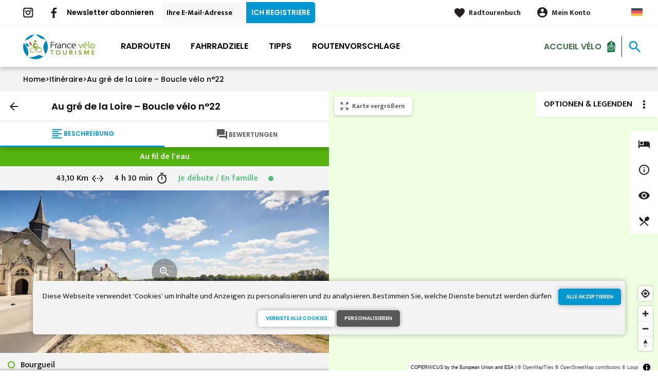

--- FILE ---
content_type: text/html; charset=UTF-8
request_url: https://de.francevelotourisme.com/boucle/24
body_size: 10850
content:
<!DOCTYPE html><html lang="de" dir="ltr"><head><link rel="preconnect" href="https://tiles.loopi-velo.fr" crossorigin/><link rel="preconnect" href="https://analytics.francevelotourisme.com" crossorigin/><link rel="preconnect" href="https://cdn.jsdelivr.net" crossorigin/><link rel="preload" href="/sites/default/themes/france_velo_tourisme/fonts/CACPinafore.woff2" as="font" type="font/woff2" crossorigin/><link rel="preload" href="/themes/fvt/fonts/type_icons-webfont.woff2" as="font" type="font/woff2" crossorigin/><meta charset="utf-8" /><script>var _mtm = _mtm || [];
_mtm.push({'mtm.startTime': (new Date().getTime()), 'event': 'mtm.Start'});
var d=document, g=d.createElement('script'), s=d.getElementsByTagName('script')[0];
g.type='text/javascript'; g.async=true; g.defer=true; g.src='https://analytics.francevelotourisme.com/js/container_G1YZlEfk.js'; s.parentNode.insertBefore(g,s);</script><script>
var _paq = window._paq = window._paq || [];
_paq.push(['setExcludedQueryParams', ['fbclid']]);
_paq.push(['trackPageView']);
_paq.push(['enableLinkTracking']);
(function() {
var u='//analytics.francevelotourisme.com/';
_paq.push(['setTrackerUrl', u+'matomo.php']);
_paq.push(['setSiteId', '1']);
var d=document, g=d.createElement('script'), s=d.getElementsByTagName('script')[0];
g.async=true; g.src=u+'matomo.js'; s.parentNode.insertBefore(g,s);
})();
</script><script>(function(i,s,o,g,r,a,m){i['IntuitivObject']=r;i[r]=i[r]||function(){
(i[r].q=i[r].q||[]).push(arguments)};a=s.createElement(o),
m=s.getElementsByTagName(o)[0];a.async=1;a.src=g;m.parentNode.insertBefore(a,m)
})(window,document,'script','https://fvt.intuitiv-tourisme.fr/lib-intuitiv.min.js','intuitiv');intuitiv('create','_p9-sYTQj97ZS-7f_-8u','https://fvt.intuitiv-tourisme.fr/');</script><meta name="description" content="s. Passés les parcelles de vigne et le village de Restigné, la boucle 22 plonge plein sud en direction de la Chapelle-sur-Loire, qui, comme son nom l’indique, vous offrira une jolie vue sur le fleuve royal." /><meta property="og:description" content="s. Passés les parcelles de vigne et le village de Restigné, la boucle 22 plonge plein sud en direction de la Chapelle-sur-Loire, qui, comme son nom l’indique, vous offrira une jolie vue sur le fleuve royal." /><meta property="og:title" content="Balade vélo au grès de la Loire au départ de Bourgueil - Boucle n°22" /><meta property="og:image" content="https://de.francevelotourisme.com/sites/default/files/styles/ogimage/public/medias/images/boucle22_La_Chapelle_sur_Loire_Touraine_Nature_ALamoureux_2028.jpg.webp?itok=TM40D1nV" /><meta name="twitter:image" content="https://de.francevelotourisme.com/sites/default/files/styles/twitterimage/public/medias/images/boucle22_La_Chapelle_sur_Loire_Touraine_Nature_ALamoureux_2028.jpg.webp?itok=9E8rVzg4" /><meta name="twitter:image:alt" content="Balade vélo au grès de la Loire au départ de Bourgueil - Boucle n°22" /><meta property="og:url" content="https://www.francevelotourisme.com/itineraire/boucle-22-au-gre-de-la-loire-chouze" /><meta name="twitter:card" content="summary_large_image" /><meta name="twitter:title" content="Balade vélo au grès de la Loire au départ de Bourgueil - Boucle n°22" /><meta name="twitter:description" content="s. Passés les parcelles de vigne et le village de Restigné, la boucle 22 plonge plein sud en direction de la Chapelle-sur-Loire, qui, comme son nom l’indique, vous offrira une jolie vue sur le fleuve royal." /><meta name="Generator" content="Drupal 10 (https://www.drupal.org)" /><meta name="MobileOptimized" content="width" /><meta name="HandheldFriendly" content="true" /><meta name="viewport" content="width=device-width, initial-scale=1.0" /><link rel="alternate" hreflang="x-default" href="https://www.francevelotourisme.com/itineraire/boucle-22-au-gre-de-la-loire-chouze" /><link rel="canonical" href="https://www.francevelotourisme.com/itineraire/boucle-22-au-gre-de-la-loire-chouze" /><link rel="icon" href="/sites/default/themes/france_velo_tourisme/favicon.ico" type="image/vnd.microsoft.icon" /><link rel="alternate" hreflang="fr" href="https://www.francevelotourisme.com/itineraire/boucle-22-au-gre-de-la-loire-chouze" /><link rel="shortlink" href="https://www.francevelotourisme.com/boucle/24" /><title>Balade vélo au grès de la Loire au départ de Bourgueil - Boucle n°22</title><link rel="stylesheet" media="all" href="/sites/default/files/css/css_1Sy8FVCjl9uXkDPSpcmJgYNFEMJ8Et_x6L6FSrmTYPY.css?delta=0&amp;language=de&amp;theme=france_velo_tourisme&amp;include=eJxtjtEOwyAIRX_IzU8y1NKOBMXgtdv-fraPS18IORcOZGrIL4oLdQ6bU82cDlZLsOHSC8ddbSF9dHxV6h62A3eov6WxB6kYAjlStlo5wzzSgGUrTRli9W7CeRWf7RmrWZN41Wehtthn11AI7EKaZC7169d5mP-5DZx4Db639fR3roggB9PIAp_-_u3gcil-_LdjvQ" /><link rel="stylesheet" media="all" href="//fonts.googleapis.com/icon?family=Material+Icons" /><link rel="stylesheet" media="all" href="//fonts.googleapis.com/icon?family=Material+Icons+Outlined" /><link rel="stylesheet" media="all" href="/sites/default/files/css/css_S5alxKy3G16OzpqWf8gtJIOEG5vOA8NbxUIK9lKIsJg.css?delta=3&amp;language=de&amp;theme=france_velo_tourisme&amp;include=eJxtjtEOwyAIRX_IzU8y1NKOBMXgtdv-fraPS18IORcOZGrIL4oLdQ6bU82cDlZLsOHSC8ddbSF9dHxV6h62A3eov6WxB6kYAjlStlo5wzzSgGUrTRli9W7CeRWf7RmrWZN41Wehtthn11AI7EKaZC7169d5mP-5DZx4Db639fR3roggB9PIAp_-_u3gcil-_LdjvQ" /><script type="application/ld+json">[{"@context":"http:\/\/schema.org","@type":"TravelAction","distance":{"@type":"Distance","name":"43.1 kilometers"},"fromLocation":{"@type":"Place","name":"Bourgueil"},"url":{}},{"@context":"http:\/\/schema.org","@type":"BreadcrumbList","itemListElement":[{"@type":"ListItem","position":1,"item":{"@id":"https:\/\/de.francevelotourisme.com\/","name":"Home"}},{"@type":"ListItem","position":2,"item":{"@id":"https:\/\/de.francevelotourisme.com\/radrouten","name":"Itin\u00e9raire"}},{"@type":"ListItem","position":3,"item":{"@id":"https:\/\/de.francevelotourisme.com\/boucle\/24","name":"Au gr\u00e9 de la Loire \u2013 Boucle v\u00e9lo n\u00b022"}}]}]</script><link rel="apple-touch-icon" sizes="57x57" href="/sites/default/themes/france_velo_tourisme/images/icons/apple-icon-57x57.png"><link rel="apple-touch-icon" sizes="60x60" href="/sites/default/themes/france_velo_tourisme/images/icons/apple-icon-60x60.png"><link rel="apple-touch-icon" sizes="72x72" href="/sites/default/themes/france_velo_tourisme/images/icons/apple-icon-72x72.png"><link rel="apple-touch-icon" sizes="76x76" href="/sites/default/themes/france_velo_tourisme/images/icons/apple-icon-76x76.png"><link rel="apple-touch-icon" sizes="114x114" href="/sites/default/themes/france_velo_tourisme/images/icons/apple-icon-114x114.png"><link rel="apple-touch-icon" sizes="120x120" href="/sites/default/themes/france_velo_tourisme/images/icons/apple-icon-120x120.png"><link rel="apple-touch-icon" sizes="144x144" href="/sites/default/themes/france_velo_tourisme/images/icons/apple-icon-144x144.png"><link rel="apple-touch-icon" sizes="152x152" href="/sites/default/themes/france_velo_tourisme/images/icons/apple-icon-152x152.png"><link rel="apple-touch-icon" sizes="180x180" href="/sites/default/themes/france_velo_tourisme/images/icons/apple-icon-180x180.png"><link rel="icon" type="image/png" sizes="192x192" href="/sites/default/themes/france_velo_tourisme/images/icons/android-icon-192x192.png"><link rel="icon" type="image/png" sizes="32x32" href="/sites/default/themes/france_velo_tourisme/images/icons/favicon-32x32.png"><link rel="icon" type="image/png" sizes="96x96" href="/sites/default/themes/france_velo_tourisme/images/icons/favicon-96x96.png"><link rel="icon" type="image/png" sizes="16x16" href="/sites/default/themes/france_velo_tourisme/images/icons/favicon-16x16.png"><link rel="manifest" href="/sites/default/themes/france_velo_tourisme/images/icons/manifest.json"><meta name="msapplication-TileColor" content="#54b40b"><meta name="msapplication-TileImage" content="/sites/default/themes/france_velo_tourisme/images/icons/ms-icon-144x144.png"><meta name="theme-color" content="#0096cf"><meta name="google-site-verification" content="1DU3dmhxwdPWzVFgxsy8lVnh4JJpxVuKplGJ3iwEfpw" /><meta name="google-site-verification" content="NR0tY4kysvdGrIY-5jsF8nrDSByAa33CcD9K8cfXmoo" /><meta name="p:domain_verify" content="8ad786f1994e189fdea7555159c94eb1"/></head><body> <a href="#main-content" class="visually-hidden focusable"> Direkt zum Inhalt </a><div class="dialog-off-canvas-main-canvas" data-off-canvas-main-canvas><div class="layout-container"> <header id="navigation"><div><div id="block-menu"><div id="menu" class="transparent" ><div class="wrapper-links d-none d-lg-block newsletter"><div><div class="link-share link-share-hover"> <a href="https://www.instagram.com/francevelotourisme/" class="instagram"></a> <a href="https://www.facebook.com/france.velo.tourisme/" class="facebook"></a></div><form class="newsletter-form" data-drupal-selector="newsletter-form" action="/boucle/24" method="post" id="newsletter-form" accept-charset="UTF-8"><div class="js-form-item form-item js-form-type-email form-item-mail form-item-email js-form-item-mail"> <label for="edit-mail" class="js-form-required form-required">Newsletter abonnieren</label> <input placeholder="Ihre E-Mail-Adresse" data-drupal-selector="edit-mail" type="email" id="edit-mail" name="mail" value="" size="60" maxlength="254" class="form-email required" required="required" aria-required="true" /></div><input autocomplete="off" data-drupal-selector="form-d4daeycsacpspjudy4ybybmnmfnyfsfo39ib0p2novo" type="hidden" name="form_build_id" value="form-d4DAEycSaCPSpjuDy4YBYbmnMFNyFsFO39iB0P2novo" /><input data-drupal-selector="edit-newsletter-form" type="hidden" name="form_id" value="newsletter_form" /> <input data-drupal-selector="edit-captcha-sid" type="hidden" name="captcha_sid" value="158625510" /><input data-drupal-selector="edit-captcha-token" type="hidden" name="captcha_token" value="R-V5Qlj1T9yrrnl3c7FBr80UJjQfzzNep3hQHXKLw1I" /><input id="recaptcha-v3-token" class="recaptcha-v3-token" data-recaptcha-v3-action="recaptcha_v3" data-recaptcha-v3-site-key="6LcmIsMZAAAAAHpvqtlXmPR_BIm42mz6Izvg9-DD" data-drupal-selector="edit-captcha-response" type="hidden" name="captcha_response" value="" /><input data-drupal-selector="edit-is-recaptcha-v3" type="hidden" name="is_recaptcha_v3" value="1" /><div data-drupal-selector="edit-actions" class="form-actions js-form-wrapper form-wrapper" id="edit-actions"><input data-drupal-selector="edit-submit" type="submit" id="edit-submit" name="op" value="Ich registriere" class="button js-form-submit form-submit" /></div></form><div class="wrapper-links-right"><div><div class="link-espace-pro"> <a href="https://de.francevelotourisme.com/espace-pro">Espace pro</a></div><div class="link-favoris"> <a href="https://de.francevelotourisme.com/meine-radtourenbucher">Radtourenbuch</a></div><div class="menu-user"><div> <a href="https://de.francevelotourisme.com/connexion?destination=boucle/24" rel="nofollow">Mein Konto</a></div></div><div class="language-switcher-wrapper"><ul class="language-switcher-language-url"><li hreflang="de" data-drupal-link-system-path="boucle/24" class="is-active" aria-current="page"><a href="https://de.francevelotourisme.com/boucle/24" class="language-link is-active" hreflang="de" data-drupal-link-system-path="boucle/24" aria-current="page">German</a></li><li hreflang="fr" data-drupal-link-system-path="boucle/24"><a href="https://www.francevelotourisme.com/itineraire/boucle-22-au-gre-de-la-loire-chouze" class="language-link" hreflang="fr" data-drupal-link-system-path="boucle/24">French</a></li><li hreflang="en" data-drupal-link-system-path="boucle/24"><a href="https://en.francevelotourisme.com/boucle/24" class="language-link" hreflang="en" data-drupal-link-system-path="boucle/24">Anglais</a></li><li hreflang="nl" data-drupal-link-system-path="boucle/24"><a href="https://nl.francevelotourisme.com/boucle/24" class="language-link" hreflang="nl" data-drupal-link-system-path="boucle/24">Dutch</a></li></ul></div></div></div></div></div><div class="wrapper-menu container-fluid"><div class="row"><div class="col-2 d-lg-none"> <a href="" class="menu-burger"><span>menu</span>Menü</a></div><div class="col-8 logo"> <a href="/"></a></div><div class="d-none d-lg-block"> <nav><ul class="menu menu-level-0"><li class="d-md-none"><a href="/">Startseite</a></li><li class="couleur-fond menu-item" style="color:#000000;"> <a href="https://de.francevelotourisme.com/radrouten" title="Alle Radrouten in Frankreich" data-drupal-link-system-path="itineraire">Radrouten</a><div class="menu_link_content menu-link-contentmain view-mode-default menu-dropdown menu-dropdown-0 menu-type-default"></div></li><li class="couleur-fond menu-item menu-item--collapsed" style="color:#000000;"> <a href="https://de.francevelotourisme.com/fahrradziele" title="Regionen und Städte, die mit dem Fahrrad unterwegs sind" data-drupal-link-system-path="node/266">Fahrradziele</a><div class="menu_link_content menu-link-contentmain view-mode-default menu-dropdown menu-dropdown-0 menu-type-default"></div></li><li class="couleur-fond menu-item menu-item--collapsed" style="color:#000000;"> <a href="https://de.francevelotourisme.com/tipps" title="Unsere Ratschläge zur Vorbereitung Ihrer Reise in Frankreich" data-drupal-link-system-path="node/49">Tipps</a><div class="menu_link_content menu-link-contentmain view-mode-default menu-dropdown menu-dropdown-0 menu-type-default"></div></li><li class="couleur-fond menu-item" style="color:#000000;"> <a href="https://de.francevelotourisme.com/routenvorschlage" title="Inspirations, bike trip suggestions and cycling holidays" data-drupal-link-system-path="suggestions-de-parcours">Routenvorschlage</a><div class="menu_link_content menu-link-contentmain view-mode-default menu-dropdown menu-dropdown-0 menu-type-default"></div></li><li><div class="accueil-velo"> <a href="https://de.francevelotourisme.com/tipps/accueil-velo">Accueil Vélo</a></div></li></ul></nav></div><div class="col-2 wrapper-links-left"><div class="accueil-velo"> <a href="https://de.francevelotourisme.com/tipps/accueil-velo">Accueil Vélo</a></div><div class="bouton-sagacite"> <a href="" class="bouton-open-sagacite"></a></div></div></div></div><div class="sagacite-form-block"> <a href="#" class="d-md-none close"></a><form class="intuitiv-search-form" data-drupal-selector="intuitiv-search-form" action="/boucle/24" method="post" id="intuitiv-search-form" accept-charset="UTF-8"><div class="js-form-item form-item js-form-type-textfield form-item-termes-recherche form-item-textfield js-form-item-termes-recherche form-no-label"> <input autocomplete="off" title="Ich möchte" data-drupal-selector="edit-termes-recherche" type="text" id="edit-termes-recherche" name="termes_recherche" value="" size="60" maxlength="128" placeholder="Suchen..." class="form-text required" required="required" aria-required="true" /></div><input data-drupal-selector="edit-user" type="hidden" name="user" value="" /><div class="wrapper-autocompletion"></div><input autocomplete="off" data-drupal-selector="form-z-npbyjiedqjo-r1iogtlpsbzqasjnwdxdp6x4tjpq0" type="hidden" name="form_build_id" value="form-z-NPbyjiEdqjo-r1ioGTlpsBzqasjnWdXDp6x4tjPQ0" /><input data-drupal-selector="edit-intuitiv-search-form" type="hidden" name="form_id" value="intuitiv_search_form" /><div data-drupal-selector="edit-actions" class="form-actions js-form-wrapper form-wrapper" id="edit-actions--3"><input data-drupal-selector="edit-submit" type="submit" id="edit-submit--3" name="op" value="search" class="button js-form-submit form-submit" /></div></form></div></div><div id="menu-popin"> <a href="#" class="close"></a><div> <nav><ul class="menu menu-level-0"><li class="d-md-none"><a href="/">Startseite</a></li><li class="couleur-fond menu-item" style="color:#000000;"> <a href="https://de.francevelotourisme.com/radrouten" title="Alle Radrouten in Frankreich" data-drupal-link-system-path="itineraire">Radrouten</a><div class="menu_link_content menu-link-contentmain view-mode-default menu-dropdown menu-dropdown-0 menu-type-default"></div></li><li class="couleur-fond menu-item menu-item--collapsed" style="color:#000000;"> <a href="https://de.francevelotourisme.com/fahrradziele" title="Regionen und Städte, die mit dem Fahrrad unterwegs sind" data-drupal-link-system-path="node/266">Fahrradziele</a><div class="menu_link_content menu-link-contentmain view-mode-default menu-dropdown menu-dropdown-0 menu-type-default"></div></li><li class="couleur-fond menu-item menu-item--collapsed" style="color:#000000;"> <a href="https://de.francevelotourisme.com/tipps" title="Unsere Ratschläge zur Vorbereitung Ihrer Reise in Frankreich" data-drupal-link-system-path="node/49">Tipps</a><div class="menu_link_content menu-link-contentmain view-mode-default menu-dropdown menu-dropdown-0 menu-type-default"></div></li><li class="couleur-fond menu-item" style="color:#000000;"> <a href="https://de.francevelotourisme.com/routenvorschlage" title="Inspirations, bike trip suggestions and cycling holidays" data-drupal-link-system-path="suggestions-de-parcours">Routenvorschlage</a><div class="menu_link_content menu-link-contentmain view-mode-default menu-dropdown menu-dropdown-0 menu-type-default"></div></li><li><div class="accueil-velo"> <a href="https://de.francevelotourisme.com/tipps/accueil-velo">Accueil Vélo</a></div></li></ul></nav><div class="link-espace-pro"> <a href="https://de.francevelotourisme.com/espace-pro">Espace pro</a></div><div class="link-favoris"> <a href="https://de.francevelotourisme.com/meine-radtourenbucher">Radtourenbuch</a></div><div class="menu-user"><div> <a href="https://de.francevelotourisme.com/connexion?destination=boucle/24" rel="nofollow">Mein Konto</a></div></div><div class="newsletter-form-mobile"><form class="newsletter-form" data-drupal-selector="newsletter-form-2" action="/boucle/24" method="post" id="newsletter-form--2" accept-charset="UTF-8"><div class="js-form-item form-item js-form-type-email form-item-mail form-item-email js-form-item-mail"> <label for="edit-mail--2" class="js-form-required form-required">Newsletter abonnieren</label> <input placeholder="Ihre E-Mail-Adresse" data-drupal-selector="edit-mail" type="email" id="edit-mail--2" name="mail" value="" size="60" maxlength="254" class="form-email required" required="required" aria-required="true" /></div><input autocomplete="off" data-drupal-selector="form-makfdjoa98n4tmicui0bgb0bzu6sgb8nuxpy8vvawjy" type="hidden" name="form_build_id" value="form-mAKFdJoA98N4TmICUi0bGb0BZU6sgB8Nuxpy8VvaWjY" /><input data-drupal-selector="edit-newsletter-form-2" type="hidden" name="form_id" value="newsletter_form" /> <input data-drupal-selector="edit-captcha-sid" type="hidden" name="captcha_sid" value="158625511" /><input data-drupal-selector="edit-captcha-token" type="hidden" name="captcha_token" value="neYbrjGwTiLrrcktWb6NxQ0GGWC2R62eCCdsBUP8-jU" /><input id="recaptcha-v3-token--2" class="recaptcha-v3-token" data-recaptcha-v3-action="recaptcha_v3" data-recaptcha-v3-site-key="6LcmIsMZAAAAAHpvqtlXmPR_BIm42mz6Izvg9-DD" data-drupal-selector="edit-captcha-response" type="hidden" name="captcha_response" value="" /><input data-drupal-selector="edit-is-recaptcha-v3" type="hidden" name="is_recaptcha_v3" value="1" /><div data-drupal-selector="edit-actions" class="form-actions js-form-wrapper form-wrapper" id="edit-actions--2"><input data-drupal-selector="edit-submit" type="submit" id="edit-submit--2" name="op" value="Ich registriere" class="button js-form-submit form-submit" /></div></form></div><div class="language-switcher-wrapper"><ul class="language-switcher-language-url"><li hreflang="de" data-drupal-link-system-path="boucle/24" class="is-active" aria-current="page"><a href="https://de.francevelotourisme.com/boucle/24" class="language-link is-active" hreflang="de" data-drupal-link-system-path="boucle/24" aria-current="page">German</a></li><li hreflang="fr" data-drupal-link-system-path="boucle/24"><a href="https://www.francevelotourisme.com/itineraire/boucle-22-au-gre-de-la-loire-chouze" class="language-link" hreflang="fr" data-drupal-link-system-path="boucle/24">French</a></li><li hreflang="en" data-drupal-link-system-path="boucle/24"><a href="https://en.francevelotourisme.com/boucle/24" class="language-link" hreflang="en" data-drupal-link-system-path="boucle/24">Anglais</a></li><li hreflang="nl" data-drupal-link-system-path="boucle/24"><a href="https://nl.francevelotourisme.com/boucle/24" class="language-link" hreflang="nl" data-drupal-link-system-path="boucle/24">Dutch</a></li></ul></div></div></div></div><div id="breadcrumb" class="d-none d-md-block"> <nav role="navigation" aria-labelledby="system-breadcrumb"><ol><li> <a href="https://de.francevelotourisme.com/">Home</a></li><li> <a href="https://de.francevelotourisme.com/radrouten">Itinéraire</a></li><li> <a href="https://de.francevelotourisme.com/boucle/24">Au gré de la Loire – Boucle vélo n°22</a></li></ol> </nav></div></div> </header> <main role="main"> <a id="main-content" tabindex="-1"></a><div data-drupal-messages-fallback class="hidden"></div><div class="layout-content-carte"><div id="content-page-carte" class="content-page"><div class="content"><div><div id="block-france-velo-tourisme-content"> <article data-id-intuitiv="boucle-24-e34be1a3-6d2c-42eb-a2bb-f78041ef3234" class="intuitiv-vue boucle full fiche-itineraire"><div class="head-sticky"><div class="head"> <a href="https://de.francevelotourisme.com/radrouten" class="back use-ajax-get">arrow_back</a><h1>Au gré de la Loire – Boucle vélo n°22 <a href="https://de.francevelotourisme.com/radrouten" class="use-ajax-get"></a></h1></div><div class="onglets onglet-2"> <a href="#description" class="actif description"><span><span>Beschreibung</span></span></a> <a href="#temoignages" class="avis"><span><span>Bewertungen</span></span></a></div></div><div class="onglets-content"><div id="description" class="open"><div class="infos"><div class="infos-niveau-1"><div class="thematique"> <span>Au fil de l&#039;eau</span></div></div><div class="infos-niveau-2"><div class="distance"><span>43,10 Km</span></div><div class="duree"><span>4 h 30 min</span></div><div class="difficulte"><div class="niveau-difficulte"> <span style="color: #52BE80"> Je débute / En famille <b style="background-color: #52BE80"></b> </span></div></div></div></div><div class="image"> <a href="https://de.francevelotourisme.com/visionneuse/boucle/24" class="link-visionneuse use-ajax-get"></a> <picture> <source srcset="/sites/default/files/styles/itineraire/public/medias/images/boucle22_La_Chapelle_sur_Loire_Touraine_Nature_ALamoureux_2028.jpg.webp?itok=z1uScfoQ 1x" media="(min-width: 0)" type="image/webp" width="770" height="380"/> <img width="770" height="380" src="/sites/default/files/styles/itineraire/public/medias/images/boucle22_La_Chapelle_sur_Loire_Touraine_Nature_ALamoureux_2028.jpg.webp?itok=z1uScfoQ" alt="" loading="lazy" /> </picture></div><div class="depart-arrivee"><div class="row"><div class="col-5 swap-balade-depart"><div class="depart">Bourgueil</div></div></div></div><div class="content"><h2>43,10 km Rundfahrradroute von Bourgueil</h2><div class="row"><div class="col-12 accroche"> Au départ de Bourgueil, les boucles 22 et 23 suivent le même itinéraire sur quelques kilomètres. Passés les parcelles de vigne et le village de Restigné, la boucle 22 plonge plein sud en direction de la Chapelle-sur-Loire, qui, comme son nom l’indique, vous offrira une jolie vue sur le fleuve royal. Idem un peu plus loin à Chouzé-sur-Loire, qui accueille le musée des mariniers ainsi que le café de la Loire : le spot idéal pour une pause avec vue !</div><div class="col-12 wrapper-profil"><div class="profil-altimetrique"> <canvas id="24"></canvas><div class="values"> <span class="descente">34 m</span> <span class="montee">33 m</span></div></div></div><div class="col-12 body-content"><h2>Circuit vélo&nbsp;n°22 - Au gré de la Loire au départ de Bourgueil</h2><p>Une enseigne de location de vélos se trouve à Bourgueil, mais n’hésitez pas à réserver car à la belle saison, il peut arriver que toutes les bicyclettes soient déjà louées. Longue de 49 kilomètres, cette boucle 22 peut d’ailleurs justifier la location d’un vélo électrique, même en l’absence de relief.</p><h3>Balisage de la boucle n°22</h3><p>Boucle balisée avec des panneaux verts et blancs + numéro de la boucle n°22</p><h3>À ne pas manquer sur cette balade</h3><ul><li>Bourgueil : abbaye, marché tous les mardis</li><li>La Chapelle-sur-Loire et son port : église Saint-Martin</li><li>Chouzé-sur-Loire et son port : maison des mariniers&nbsp;</li><li>L'île au Than : confluence de la Loire et de la Vienne</li></ul><h3>Gare à proximité</h3><p>Port-Boulet (Chouzé-sur-Loire)<br>&nbsp;</p></div></div></div></div><div id="temoignages"> <section class="comments-avis"><div class="titre-sous-titre"><h2>Bewertungen der Radreisenden</h2><div class="titre-sous-titre">auf Au gré de la Loire – Boucle vélo n°22</div></div><div class="comments-avis-action"><div class="row"><div class="col-12 col-md-6 link-action-comment order-md-2"></div><div class="col-12 col-md-6 order-md-1"><div class="note">Note der Internetnutzer <span class="count">(0)</span> <span class="moyenne">0,0</span></div></div></div></div> </section></div></div><div class="menu-actions-sticky fiche-content"><div class="bt-carte-mobile"><a href="#" class="bouton bt-carte">Karte</a></div><div class="menu"><div class="row"><div class="col-4"> <a href="https://de.francevelotourisme.com/carnet/add/entity%3Aboucle%3A24" rel="nofollow" class="use-ajax bt-carnet" data-type="etape" data-intuitiv-event="ajouterCarnet" data-icon="favorite_border">Radtourenbuch</a></div><div class="col-4"> <a href="https://de.francevelotourisme.com/boucle/gpx/24" class="download download-gpx" data-intuitiv-event="gpx" data-icon="file_download" rel="nofollow">GPX</a></div><div class="col-4"> <a href="https://de.francevelotourisme.com/sites/default/files/itineraire/boucle/plaquette/boucle-velo-22-au-gre-de-le-loire.pdf" download class="bt-print" target="_blank" data-intuitiv-event="pdf" data-icon="print">PDF</a></div></div></div></div></article></div></div></div></div><div class="content-carte"><div><div id="block-carteloopi"><div class="carte-loopi-wrapper"><div id="options-carte"><div class="bt-options"> <span class="d-none d-md-block">Optionen & Legenden</span></div><div class="content"><div class="options"><div class="option option-filtre"> <input type="checkbox" id="option-filtre" checked/> <label for="option-filtre">Nur „Accueil Vélo“ zertifizierte</label></div><div class="option option-itineraire"> <input type="checkbox" id="option-itineraire" checked/> <label for="option-itineraire">Radrouten anzeigen</label></div><div class="option option-satellite"> <input type="checkbox" id="option-satellite"/> <label for="option-satellite">Satellitenkarte</label></div></div><div class="legende"><div class="legende-wrapper etape"> <span>Legende</span><div class="row"><div class="col-6"><div class="item voie-cyclable">Radweg</div></div><div class="col-6"><div class="item liaisons">Verbindungen</div></div><div class="col-6"><div class="item sur-route">Auf der Straße</div></div><div class="col-6"><div class="item alternatives">Alternativen</div></div><div class="col-6"><div class="item vtt">Mountainbike-Strecke</div></div><div class="col-6"><div class="item parcours-provisoire">Vorübergehende Strecke</div></div><div class="col-6"><div class="item itineraire-connexe">verbundene Radroute</div></div></div></div><div class="legende-wrapper itineraire-connexe"> <span>Legende</span><div class="row"><div class="col-6"><div class="item itineraire-connexe">verbundene Radroute</div></div></div></div><div class="legende-wrapper itineraire"> <span>Legende</span><div class="row"><div class="col-6"><div class="item eurovelo">Europäische Radroute (EuroVelo)</div></div><div class="col-6"><div class="item iti-local">Nationale, regionale oder lokale Radroute</div></div><div class="col-6"><div class="item boucle">Radschleife</div></div><div class="col-6"><div class="item iti-vtt">MTB-Radroute</div></div><div class="col-7"><div class="item itineraire-maillage">Vernetzende Radroute</div></div></div></div></div></div></div><div class="nav-bar-poi"><form><div class="categories"><div class="item form-item-checkbox" data-id="hebergements"> <span class="bt-sous-categories"></span><div class="sous-categories"><div class="boutons-check-categorie"><p class="check-categorie" data-categorie="hebergements">Alles ankreuzen</p><p class="uncheck-categorie" data-categorie="hebergements">Alles abwählen</p></div><ul><li> <input type="checkbox" class="input-checkbox sous-categorie-sit" value="campings-et-aires-de-camping-car" id="poi-campings-et-aires-de-camping-car" data-categorie="hebergements"> <label for="poi-campings-et-aires-de-camping-car">Campingplätze</label></li><li> <input type="checkbox" class="input-checkbox sous-categorie-sit" value="chambres-d-hotes" id="poi-chambres-d-hotes" data-categorie="hebergements"> <label for="poi-chambres-d-hotes">Bed and breakfast</label></li><li> <input type="checkbox" class="input-checkbox sous-categorie-sit" value="hotels" id="poi-hotels" data-categorie="hebergements"> <label for="poi-hotels">Hotels</label></li><li> <input type="checkbox" class="input-checkbox sous-categorie-sit" value="gites-et-locations-de-meubles" id="poi-gites-et-locations-de-meubles" data-categorie="hebergements"> <label for="poi-gites-et-locations-de-meubles">Lodgings and furnished rentals</label></li><li> <input type="checkbox" class="input-checkbox sous-categorie-sit" value="gites-etape" id="poi-gites-etape" data-categorie="hebergements"> <label for="poi-gites-etape">Stopover gites</label></li><li> <input type="checkbox" class="input-checkbox sous-categorie-sit" value="hebergements-insolites" id="poi-hebergements-insolites" data-categorie="hebergements"> <label for="poi-hebergements-insolites">Unusual accommodation</label></li><li> <input type="checkbox" class="input-checkbox sous-categorie-sit" value="hebergements-collectifs" id="poi-hebergements-collectifs" data-categorie="hebergements"> <label for="poi-hebergements-collectifs">Group accommodation</label></li><li> <input type="checkbox" class="input-checkbox sous-categorie-sit" value="residences-de-tourisme" id="poi-residences-de-tourisme" data-categorie="hebergements"> <label for="poi-residences-de-tourisme">Holiday residences</label></li><li> <input type="checkbox" class="input-checkbox sous-categorie-sit" value="villages-vacances" id="poi-villages-vacances" data-categorie="hebergements"> <label for="poi-villages-vacances">Holiday villages</label></li></ul></div></div><div class="item form-item-checkbox" data-id="pratique"> <span class="bt-sous-categories"></span><div class="sous-categories"><div class="boutons-check-categorie"><p class="check-categorie" data-categorie="pratique">Alles ankreuzen</p><p class="uncheck-categorie" data-categorie="pratique">Alles abwählen</p></div><ul><li> <input type="checkbox" class="input-checkbox sous-categorie-sit" value="loueurs-reparateurs-velos" id="poi-loueurs-reparateurs-velos" data-categorie="pratique"> <label for="poi-loueurs-reparateurs-velos">Bicycle rentals/ repairs</label></li><li> <input type="checkbox" class="input-checkbox sous-categorie-sit" value="gares" id="poi-gares" data-categorie="pratique"> <label for="poi-gares">Gare</label></li><li> <input type="checkbox" class="input-checkbox sous-categorie-sit" value="office-de-tourisme" id="poi-office-de-tourisme" data-categorie="pratique"> <label for="poi-office-de-tourisme">Tourist offices</label></li><li> <input type="checkbox" class="input-checkbox sous-categorie-sit" value="aire_de_servies" id="poi-aire_de_servies" data-categorie="pratique"> <label for="poi-aire_de_servies">Bereich für Dienstleistungen</label></li><li> <input type="checkbox" class="input-checkbox sous-categorie-sit" value="borne-de-recharge" id="poi-borne-de-recharge" data-categorie="pratique"> <label for="poi-borne-de-recharge">Borne de recharge VAE</label></li><li> <input type="checkbox" class="input-checkbox sous-categorie-sit" value="point-eau" id="poi-point-eau" data-categorie="pratique"> <label for="poi-point-eau">Points d'eau</label></li><li> <input type="checkbox" class="input-checkbox sous-categorie-sit" value="toilet" id="poi-toilet" data-categorie="pratique"> <label for="poi-toilet">Toilettes publiques</label></li><li> <input type="checkbox" class="input-checkbox sous-categorie-sit" value="location-canoe" id="poi-location-canoe" data-categorie="pratique"> <label for="poi-location-canoe">Canoe and kayak rental</label></li></ul></div></div><div class="item form-item-checkbox" data-id="loisirs"> <span class="bt-sous-categories"></span><div class="sous-categories"><div class="boutons-check-categorie"><p class="check-categorie" data-categorie="loisirs">Alles ankreuzen</p><p class="uncheck-categorie" data-categorie="loisirs">Alles abwählen</p></div><ul><li> <input type="checkbox" class="input-checkbox sous-categorie-sit" value="sites-culturels-touristiques" id="poi-sites-culturels-touristiques" data-categorie="loisirs"> <label for="poi-sites-culturels-touristiques">Kulturelle und touristische Stätten</label></li><li> <input type="checkbox" class="input-checkbox sous-categorie-sit" value="activites" id="poi-activites" data-categorie="loisirs"> <label for="poi-activites">Freizeit und Aktivitäten</label></li><li> <input type="checkbox" class="input-checkbox sous-categorie-sit" value="lieu-baignade" id="poi-lieu-baignade" data-categorie="loisirs"> <label for="poi-lieu-baignade">Bathing places</label></li><li> <input type="checkbox" class="input-checkbox sous-categorie-sit" value="village-caractere" id="poi-village-caractere" data-categorie="loisirs"> <label for="poi-village-caractere">Villages with character</label></li><li> <input type="checkbox" class="input-checkbox sous-categorie-sit" value="marches" id="poi-marches" data-categorie="loisirs"> <label for="poi-marches">Markets</label></li><li> <input type="checkbox" class="input-checkbox sous-categorie-sit" value="degustation" id="poi-degustation" data-categorie="loisirs"> <label for="poi-degustation">Tasting</label></li></ul></div></div><div class="item form-item-checkbox" data-id="restos-bars"> <input type="checkbox" class="input-checkbox sous-categorie-sit" value="restos-bars" id="poi-restos-bars" data-categorie="restos-bars"> <label for="poi-restos-bars"></label></div><div class="other-item"><div id="uncheck"> Alles abwählen</div></div></div> <a href="https://de.francevelotourisme.com/signalement/json" class="use-ajax-get bt-signalement" data-iti="85,72,1,6,4,10,79,74"></a></form></div> <a href="" id="agrandir-carte" class="icon-material" data-icon="zoom_out_map"> <span class="agrandir">Karte vergrößern</span> <span class="reduire">Karte verkleinern</span> </a><div id="carte-loopi" class="has-navbar"></div><div class="close-carte"><a href="#" class="bouton full bt-list">Details zur Radroute</a></div></div></div></div></div></div> </main></div></div><script type="application/json" data-drupal-selector="drupal-settings-json">{"path":{"baseUrl":"\/","pathPrefix":"","currentPath":"boucle\/24","currentPathIsAdmin":false,"isFront":false,"currentLanguage":"de"},"pluralDelimiter":"\u0003","suppressDeprecationErrors":true,"ajaxPageState":{"libraries":"[base64]","theme":"france_velo_tourisme","theme_token":null},"ajaxTrustedUrl":{"form_action_p_pvdeGsVG5zNF_XLGPTvYSKCf43t8qZYSwcfZl2uzM":true,"https:\/\/de.francevelotourisme.com\/boucle\/24?ajax_form=1":true},"fvt":{"marqueBlanche":"e34be1a3-6d2c-42eb-a2bb-f78041ef3234"},"tarteaucitron":{"options":{"privacyUrl":"","hashtag":"#tarteaucitron","cookieName":"tarteaucitron","orientation":"top","showAlertSmall":false,"refuseAll":false,"cookieslist":true,"adblocker":false,"AcceptAllCta":true,"highPrivacy":true,"handleBrowserDNTRequest":false,"removeCredit":true,"moreInfoLink":true,"showIcon":false},"services":["youtube",{"id":"facebookpixel","pixelId":"485585795581522"}]},"carte":{"settings":{"optionsCarte":{"center":[2.43896484375,46.52863469527167],"zoom":5,"style":"https:\/\/tiles.loopi-velo.fr\/styles\/fvt\/style.json"},"color":"#0096cf","color2":"#54b40b","projet":null,"cache":1767768487},"actions":{"showboucle":{"id":"24","itineraires":[]},"showProfilAltimetrique":{"profil":{"min":26,"max":48,"positf":33,"negatif":34,"geometry":{"type":"LineString","coordinates":[[0.167337497,47.276278358,33.3],[0.166718088,47.272688738,29.6],[0.164910822,47.261264351,30.57],[0.159098512,47.262800337,29.59],[0.152822447,47.264865154,28.59],[0.150623165,47.266334448,28.6],[0.146120672,47.267311031,28.46],[0.142628835,47.267745724,28.06],[0.138568097,47.268324822,28.29],[0.135138195,47.268662628,28.32],[0.131209107,47.268632151,28.27],[0.126557707,47.268670124,28.48],[0.121208017,47.268426629,27.2],[0.117957521,47.264307364,28.22],[0.114486181,47.263866089,28.9],[0.109908164,47.264539414,28.67],[0.107496854,47.266016146,28.62],[0.105657493,47.268125097,28.31],[0.102466055,47.267987737,27.87],[0.10194279,47.26625492,28.34],[0.098392517,47.265240947,30.55],[0.095718734,47.262410158,27.16],[0.093876576,47.258472264,32.58],[0.093163051,47.254955412,27.52],[0.091075301,47.253013301,27.97],[0.09139154,47.249329196,26.96],[0.091737939,47.245079476,27.23],[0.086060994,47.244718877,28.39],[0.08363514,47.243883111,26.45],[0.080550266,47.243296451,27.06],[0.076657314,47.242755992,27.69],[0.076711901,47.239923799,28.38],[0.077744531,47.236384469,27.7],[0.079234718,47.233448235,30.46],[0.081307972,47.229269941,29.66],[0.086700483,47.2299678,30.01],[0.087776987,47.228528232,32.18],[0.088065883,47.226905803,31.3],[0.090735029,47.225114344,30.85],[0.089805523,47.222155034,39],[0.083725525,47.220810277,36.84],[0.078623765,47.220619578,38.12],[0.074392761,47.220125425,34.29],[0.072090493,47.217844769,34.5],[0.077732847,47.217134102,33.12],[0.081890985,47.218260526,31.23],[0.088090935,47.220656128,33.4],[0.090655144,47.222411502,38.82],[0.0924083,47.221707786,34.86],[0.0961418,47.222897795,39.1],[0.100075383,47.22435304,36.5],[0.104520078,47.226389369,42.02],[0.108015127,47.227917152,38.92],[0.112545366,47.230218344,35.43],[0.117776771,47.23267102,31.95],[0.122211214,47.235269414,35.26],[0.127117404,47.237018101,38.13],[0.128781934,47.239879939,30.62],[0.128840085,47.245873874,29.07],[0.135346053,47.24763837,29.61],[0.139873423,47.247708733,29.99],[0.142552562,47.249173829,28.93],[0.14829363,47.249461149,29.98],[0.146312694,47.245955846,29.83],[0.151611206,47.244877242,32.01],[0.1585527,47.244770164,31.6],[0.163887277,47.246334958,30.52],[0.168756258,47.247602562,30.31],[0.17791232,47.248306889,31.06],[0.182332804,47.249407146,35.71],[0.187355738,47.250400235,31.63],[0.188516991,47.253567793,31.4],[0.189297261,47.25567393,29.85],[0.194084955,47.256168255,30.44],[0.201626817,47.256065887,31.3],[0.205143759,47.254690496,32.29],[0.208587691,47.252093535,31.63],[0.213389284,47.253991152,32.34],[0.217655826,47.252626825,33.94],[0.221722334,47.252200983,33.06],[0.226492285,47.252653008,32.49],[0.228708013,47.253223965,37.04],[0.226785521,47.256636207,32.98],[0.229755018,47.260734721,31.67],[0.2330714,47.264067625,32.25],[0.234222835,47.267791999,32.33],[0.235007781,47.271440056,33.94],[0.237123475,47.275439593,32.13],[0.237650892,47.27774379,33.14],[0.234004621,47.280230474,34.91],[0.228461122,47.280304424,37.72],[0.223587108,47.280050932,35.36],[0.213963758,47.278750011,33.19],[0.206946971,47.278749697,32.23],[0.19864011,47.280388816,33.19],[0.190819667,47.280310467,36.32],[0.188946762,47.277120332,31.54],[0.18424825,47.274586747,30.53],[0.178520156,47.274553826,29.53],[0.167337537,47.276278352,33.3]]}},"cid":"24"},"showMarkersIncontournables":true,"showSignalements":false}},"ajax":{"edit-captcha-response--2":{"callback":"recaptcha_v3_ajax_callback","event":"change","url":"https:\/\/de.francevelotourisme.com\/boucle\/24?ajax_form=1","httpMethod":"POST","dialogType":"ajax","submit":{"_triggering_element_name":"captcha_response"}},"edit-captcha-response":{"callback":"recaptcha_v3_ajax_callback","event":"change","url":"https:\/\/de.francevelotourisme.com\/boucle\/24?ajax_form=1","httpMethod":"POST","dialogType":"ajax","submit":{"_triggering_element_name":"captcha_response"}}},"intuitivAutocompletion":"https:\/\/fvt.intuitiv-tourisme.fr\/autocomplete","user":{"uid":0,"permissionsHash":"141ae919bd8ef471bbc08557a939771dd138b01ac9250f50e526ec310d8c9e9a"}}</script><script src="https://www.google.com/recaptcha/api.js?render=6LcmIsMZAAAAAHpvqtlXmPR_BIm42mz6Izvg9-DD" defer async></script><script src="/sites/default/files/js/js_kVliWWiJJfOZDmhWvnEg96rdTA7nvW6E6a2m1K46s60.js?scope=footer&amp;delta=1&amp;language=de&amp;theme=france_velo_tourisme&amp;include=eJxtjeEOgzAIhF-oa3_sgUzXYoep0FE08e2HZks08Q_hPri7xAIBSUEoVj99FpDNjyyzg4zK4Zi-V8wgblw1lMqvWB9dt4pUnFkXVFyHxESQlCXERTnx3CooMt19_NHdTaxRbN2tlblhSO8oOvWfOqZPhuBCmIoVXlCLBZxlxaaWMazPcBZOSst7cQfScBZfBd1ssA"></script></body></html>

--- FILE ---
content_type: text/html; charset=utf-8
request_url: https://www.google.com/recaptcha/api2/anchor?ar=1&k=6LcmIsMZAAAAAHpvqtlXmPR_BIm42mz6Izvg9-DD&co=aHR0cHM6Ly9kZS5mcmFuY2V2ZWxvdG91cmlzbWUuY29tOjQ0Mw..&hl=en&v=PoyoqOPhxBO7pBk68S4YbpHZ&size=invisible&anchor-ms=20000&execute-ms=30000&cb=1dowwpsbifsl
body_size: 48741
content:
<!DOCTYPE HTML><html dir="ltr" lang="en"><head><meta http-equiv="Content-Type" content="text/html; charset=UTF-8">
<meta http-equiv="X-UA-Compatible" content="IE=edge">
<title>reCAPTCHA</title>
<style type="text/css">
/* cyrillic-ext */
@font-face {
  font-family: 'Roboto';
  font-style: normal;
  font-weight: 400;
  font-stretch: 100%;
  src: url(//fonts.gstatic.com/s/roboto/v48/KFO7CnqEu92Fr1ME7kSn66aGLdTylUAMa3GUBHMdazTgWw.woff2) format('woff2');
  unicode-range: U+0460-052F, U+1C80-1C8A, U+20B4, U+2DE0-2DFF, U+A640-A69F, U+FE2E-FE2F;
}
/* cyrillic */
@font-face {
  font-family: 'Roboto';
  font-style: normal;
  font-weight: 400;
  font-stretch: 100%;
  src: url(//fonts.gstatic.com/s/roboto/v48/KFO7CnqEu92Fr1ME7kSn66aGLdTylUAMa3iUBHMdazTgWw.woff2) format('woff2');
  unicode-range: U+0301, U+0400-045F, U+0490-0491, U+04B0-04B1, U+2116;
}
/* greek-ext */
@font-face {
  font-family: 'Roboto';
  font-style: normal;
  font-weight: 400;
  font-stretch: 100%;
  src: url(//fonts.gstatic.com/s/roboto/v48/KFO7CnqEu92Fr1ME7kSn66aGLdTylUAMa3CUBHMdazTgWw.woff2) format('woff2');
  unicode-range: U+1F00-1FFF;
}
/* greek */
@font-face {
  font-family: 'Roboto';
  font-style: normal;
  font-weight: 400;
  font-stretch: 100%;
  src: url(//fonts.gstatic.com/s/roboto/v48/KFO7CnqEu92Fr1ME7kSn66aGLdTylUAMa3-UBHMdazTgWw.woff2) format('woff2');
  unicode-range: U+0370-0377, U+037A-037F, U+0384-038A, U+038C, U+038E-03A1, U+03A3-03FF;
}
/* math */
@font-face {
  font-family: 'Roboto';
  font-style: normal;
  font-weight: 400;
  font-stretch: 100%;
  src: url(//fonts.gstatic.com/s/roboto/v48/KFO7CnqEu92Fr1ME7kSn66aGLdTylUAMawCUBHMdazTgWw.woff2) format('woff2');
  unicode-range: U+0302-0303, U+0305, U+0307-0308, U+0310, U+0312, U+0315, U+031A, U+0326-0327, U+032C, U+032F-0330, U+0332-0333, U+0338, U+033A, U+0346, U+034D, U+0391-03A1, U+03A3-03A9, U+03B1-03C9, U+03D1, U+03D5-03D6, U+03F0-03F1, U+03F4-03F5, U+2016-2017, U+2034-2038, U+203C, U+2040, U+2043, U+2047, U+2050, U+2057, U+205F, U+2070-2071, U+2074-208E, U+2090-209C, U+20D0-20DC, U+20E1, U+20E5-20EF, U+2100-2112, U+2114-2115, U+2117-2121, U+2123-214F, U+2190, U+2192, U+2194-21AE, U+21B0-21E5, U+21F1-21F2, U+21F4-2211, U+2213-2214, U+2216-22FF, U+2308-230B, U+2310, U+2319, U+231C-2321, U+2336-237A, U+237C, U+2395, U+239B-23B7, U+23D0, U+23DC-23E1, U+2474-2475, U+25AF, U+25B3, U+25B7, U+25BD, U+25C1, U+25CA, U+25CC, U+25FB, U+266D-266F, U+27C0-27FF, U+2900-2AFF, U+2B0E-2B11, U+2B30-2B4C, U+2BFE, U+3030, U+FF5B, U+FF5D, U+1D400-1D7FF, U+1EE00-1EEFF;
}
/* symbols */
@font-face {
  font-family: 'Roboto';
  font-style: normal;
  font-weight: 400;
  font-stretch: 100%;
  src: url(//fonts.gstatic.com/s/roboto/v48/KFO7CnqEu92Fr1ME7kSn66aGLdTylUAMaxKUBHMdazTgWw.woff2) format('woff2');
  unicode-range: U+0001-000C, U+000E-001F, U+007F-009F, U+20DD-20E0, U+20E2-20E4, U+2150-218F, U+2190, U+2192, U+2194-2199, U+21AF, U+21E6-21F0, U+21F3, U+2218-2219, U+2299, U+22C4-22C6, U+2300-243F, U+2440-244A, U+2460-24FF, U+25A0-27BF, U+2800-28FF, U+2921-2922, U+2981, U+29BF, U+29EB, U+2B00-2BFF, U+4DC0-4DFF, U+FFF9-FFFB, U+10140-1018E, U+10190-1019C, U+101A0, U+101D0-101FD, U+102E0-102FB, U+10E60-10E7E, U+1D2C0-1D2D3, U+1D2E0-1D37F, U+1F000-1F0FF, U+1F100-1F1AD, U+1F1E6-1F1FF, U+1F30D-1F30F, U+1F315, U+1F31C, U+1F31E, U+1F320-1F32C, U+1F336, U+1F378, U+1F37D, U+1F382, U+1F393-1F39F, U+1F3A7-1F3A8, U+1F3AC-1F3AF, U+1F3C2, U+1F3C4-1F3C6, U+1F3CA-1F3CE, U+1F3D4-1F3E0, U+1F3ED, U+1F3F1-1F3F3, U+1F3F5-1F3F7, U+1F408, U+1F415, U+1F41F, U+1F426, U+1F43F, U+1F441-1F442, U+1F444, U+1F446-1F449, U+1F44C-1F44E, U+1F453, U+1F46A, U+1F47D, U+1F4A3, U+1F4B0, U+1F4B3, U+1F4B9, U+1F4BB, U+1F4BF, U+1F4C8-1F4CB, U+1F4D6, U+1F4DA, U+1F4DF, U+1F4E3-1F4E6, U+1F4EA-1F4ED, U+1F4F7, U+1F4F9-1F4FB, U+1F4FD-1F4FE, U+1F503, U+1F507-1F50B, U+1F50D, U+1F512-1F513, U+1F53E-1F54A, U+1F54F-1F5FA, U+1F610, U+1F650-1F67F, U+1F687, U+1F68D, U+1F691, U+1F694, U+1F698, U+1F6AD, U+1F6B2, U+1F6B9-1F6BA, U+1F6BC, U+1F6C6-1F6CF, U+1F6D3-1F6D7, U+1F6E0-1F6EA, U+1F6F0-1F6F3, U+1F6F7-1F6FC, U+1F700-1F7FF, U+1F800-1F80B, U+1F810-1F847, U+1F850-1F859, U+1F860-1F887, U+1F890-1F8AD, U+1F8B0-1F8BB, U+1F8C0-1F8C1, U+1F900-1F90B, U+1F93B, U+1F946, U+1F984, U+1F996, U+1F9E9, U+1FA00-1FA6F, U+1FA70-1FA7C, U+1FA80-1FA89, U+1FA8F-1FAC6, U+1FACE-1FADC, U+1FADF-1FAE9, U+1FAF0-1FAF8, U+1FB00-1FBFF;
}
/* vietnamese */
@font-face {
  font-family: 'Roboto';
  font-style: normal;
  font-weight: 400;
  font-stretch: 100%;
  src: url(//fonts.gstatic.com/s/roboto/v48/KFO7CnqEu92Fr1ME7kSn66aGLdTylUAMa3OUBHMdazTgWw.woff2) format('woff2');
  unicode-range: U+0102-0103, U+0110-0111, U+0128-0129, U+0168-0169, U+01A0-01A1, U+01AF-01B0, U+0300-0301, U+0303-0304, U+0308-0309, U+0323, U+0329, U+1EA0-1EF9, U+20AB;
}
/* latin-ext */
@font-face {
  font-family: 'Roboto';
  font-style: normal;
  font-weight: 400;
  font-stretch: 100%;
  src: url(//fonts.gstatic.com/s/roboto/v48/KFO7CnqEu92Fr1ME7kSn66aGLdTylUAMa3KUBHMdazTgWw.woff2) format('woff2');
  unicode-range: U+0100-02BA, U+02BD-02C5, U+02C7-02CC, U+02CE-02D7, U+02DD-02FF, U+0304, U+0308, U+0329, U+1D00-1DBF, U+1E00-1E9F, U+1EF2-1EFF, U+2020, U+20A0-20AB, U+20AD-20C0, U+2113, U+2C60-2C7F, U+A720-A7FF;
}
/* latin */
@font-face {
  font-family: 'Roboto';
  font-style: normal;
  font-weight: 400;
  font-stretch: 100%;
  src: url(//fonts.gstatic.com/s/roboto/v48/KFO7CnqEu92Fr1ME7kSn66aGLdTylUAMa3yUBHMdazQ.woff2) format('woff2');
  unicode-range: U+0000-00FF, U+0131, U+0152-0153, U+02BB-02BC, U+02C6, U+02DA, U+02DC, U+0304, U+0308, U+0329, U+2000-206F, U+20AC, U+2122, U+2191, U+2193, U+2212, U+2215, U+FEFF, U+FFFD;
}
/* cyrillic-ext */
@font-face {
  font-family: 'Roboto';
  font-style: normal;
  font-weight: 500;
  font-stretch: 100%;
  src: url(//fonts.gstatic.com/s/roboto/v48/KFO7CnqEu92Fr1ME7kSn66aGLdTylUAMa3GUBHMdazTgWw.woff2) format('woff2');
  unicode-range: U+0460-052F, U+1C80-1C8A, U+20B4, U+2DE0-2DFF, U+A640-A69F, U+FE2E-FE2F;
}
/* cyrillic */
@font-face {
  font-family: 'Roboto';
  font-style: normal;
  font-weight: 500;
  font-stretch: 100%;
  src: url(//fonts.gstatic.com/s/roboto/v48/KFO7CnqEu92Fr1ME7kSn66aGLdTylUAMa3iUBHMdazTgWw.woff2) format('woff2');
  unicode-range: U+0301, U+0400-045F, U+0490-0491, U+04B0-04B1, U+2116;
}
/* greek-ext */
@font-face {
  font-family: 'Roboto';
  font-style: normal;
  font-weight: 500;
  font-stretch: 100%;
  src: url(//fonts.gstatic.com/s/roboto/v48/KFO7CnqEu92Fr1ME7kSn66aGLdTylUAMa3CUBHMdazTgWw.woff2) format('woff2');
  unicode-range: U+1F00-1FFF;
}
/* greek */
@font-face {
  font-family: 'Roboto';
  font-style: normal;
  font-weight: 500;
  font-stretch: 100%;
  src: url(//fonts.gstatic.com/s/roboto/v48/KFO7CnqEu92Fr1ME7kSn66aGLdTylUAMa3-UBHMdazTgWw.woff2) format('woff2');
  unicode-range: U+0370-0377, U+037A-037F, U+0384-038A, U+038C, U+038E-03A1, U+03A3-03FF;
}
/* math */
@font-face {
  font-family: 'Roboto';
  font-style: normal;
  font-weight: 500;
  font-stretch: 100%;
  src: url(//fonts.gstatic.com/s/roboto/v48/KFO7CnqEu92Fr1ME7kSn66aGLdTylUAMawCUBHMdazTgWw.woff2) format('woff2');
  unicode-range: U+0302-0303, U+0305, U+0307-0308, U+0310, U+0312, U+0315, U+031A, U+0326-0327, U+032C, U+032F-0330, U+0332-0333, U+0338, U+033A, U+0346, U+034D, U+0391-03A1, U+03A3-03A9, U+03B1-03C9, U+03D1, U+03D5-03D6, U+03F0-03F1, U+03F4-03F5, U+2016-2017, U+2034-2038, U+203C, U+2040, U+2043, U+2047, U+2050, U+2057, U+205F, U+2070-2071, U+2074-208E, U+2090-209C, U+20D0-20DC, U+20E1, U+20E5-20EF, U+2100-2112, U+2114-2115, U+2117-2121, U+2123-214F, U+2190, U+2192, U+2194-21AE, U+21B0-21E5, U+21F1-21F2, U+21F4-2211, U+2213-2214, U+2216-22FF, U+2308-230B, U+2310, U+2319, U+231C-2321, U+2336-237A, U+237C, U+2395, U+239B-23B7, U+23D0, U+23DC-23E1, U+2474-2475, U+25AF, U+25B3, U+25B7, U+25BD, U+25C1, U+25CA, U+25CC, U+25FB, U+266D-266F, U+27C0-27FF, U+2900-2AFF, U+2B0E-2B11, U+2B30-2B4C, U+2BFE, U+3030, U+FF5B, U+FF5D, U+1D400-1D7FF, U+1EE00-1EEFF;
}
/* symbols */
@font-face {
  font-family: 'Roboto';
  font-style: normal;
  font-weight: 500;
  font-stretch: 100%;
  src: url(//fonts.gstatic.com/s/roboto/v48/KFO7CnqEu92Fr1ME7kSn66aGLdTylUAMaxKUBHMdazTgWw.woff2) format('woff2');
  unicode-range: U+0001-000C, U+000E-001F, U+007F-009F, U+20DD-20E0, U+20E2-20E4, U+2150-218F, U+2190, U+2192, U+2194-2199, U+21AF, U+21E6-21F0, U+21F3, U+2218-2219, U+2299, U+22C4-22C6, U+2300-243F, U+2440-244A, U+2460-24FF, U+25A0-27BF, U+2800-28FF, U+2921-2922, U+2981, U+29BF, U+29EB, U+2B00-2BFF, U+4DC0-4DFF, U+FFF9-FFFB, U+10140-1018E, U+10190-1019C, U+101A0, U+101D0-101FD, U+102E0-102FB, U+10E60-10E7E, U+1D2C0-1D2D3, U+1D2E0-1D37F, U+1F000-1F0FF, U+1F100-1F1AD, U+1F1E6-1F1FF, U+1F30D-1F30F, U+1F315, U+1F31C, U+1F31E, U+1F320-1F32C, U+1F336, U+1F378, U+1F37D, U+1F382, U+1F393-1F39F, U+1F3A7-1F3A8, U+1F3AC-1F3AF, U+1F3C2, U+1F3C4-1F3C6, U+1F3CA-1F3CE, U+1F3D4-1F3E0, U+1F3ED, U+1F3F1-1F3F3, U+1F3F5-1F3F7, U+1F408, U+1F415, U+1F41F, U+1F426, U+1F43F, U+1F441-1F442, U+1F444, U+1F446-1F449, U+1F44C-1F44E, U+1F453, U+1F46A, U+1F47D, U+1F4A3, U+1F4B0, U+1F4B3, U+1F4B9, U+1F4BB, U+1F4BF, U+1F4C8-1F4CB, U+1F4D6, U+1F4DA, U+1F4DF, U+1F4E3-1F4E6, U+1F4EA-1F4ED, U+1F4F7, U+1F4F9-1F4FB, U+1F4FD-1F4FE, U+1F503, U+1F507-1F50B, U+1F50D, U+1F512-1F513, U+1F53E-1F54A, U+1F54F-1F5FA, U+1F610, U+1F650-1F67F, U+1F687, U+1F68D, U+1F691, U+1F694, U+1F698, U+1F6AD, U+1F6B2, U+1F6B9-1F6BA, U+1F6BC, U+1F6C6-1F6CF, U+1F6D3-1F6D7, U+1F6E0-1F6EA, U+1F6F0-1F6F3, U+1F6F7-1F6FC, U+1F700-1F7FF, U+1F800-1F80B, U+1F810-1F847, U+1F850-1F859, U+1F860-1F887, U+1F890-1F8AD, U+1F8B0-1F8BB, U+1F8C0-1F8C1, U+1F900-1F90B, U+1F93B, U+1F946, U+1F984, U+1F996, U+1F9E9, U+1FA00-1FA6F, U+1FA70-1FA7C, U+1FA80-1FA89, U+1FA8F-1FAC6, U+1FACE-1FADC, U+1FADF-1FAE9, U+1FAF0-1FAF8, U+1FB00-1FBFF;
}
/* vietnamese */
@font-face {
  font-family: 'Roboto';
  font-style: normal;
  font-weight: 500;
  font-stretch: 100%;
  src: url(//fonts.gstatic.com/s/roboto/v48/KFO7CnqEu92Fr1ME7kSn66aGLdTylUAMa3OUBHMdazTgWw.woff2) format('woff2');
  unicode-range: U+0102-0103, U+0110-0111, U+0128-0129, U+0168-0169, U+01A0-01A1, U+01AF-01B0, U+0300-0301, U+0303-0304, U+0308-0309, U+0323, U+0329, U+1EA0-1EF9, U+20AB;
}
/* latin-ext */
@font-face {
  font-family: 'Roboto';
  font-style: normal;
  font-weight: 500;
  font-stretch: 100%;
  src: url(//fonts.gstatic.com/s/roboto/v48/KFO7CnqEu92Fr1ME7kSn66aGLdTylUAMa3KUBHMdazTgWw.woff2) format('woff2');
  unicode-range: U+0100-02BA, U+02BD-02C5, U+02C7-02CC, U+02CE-02D7, U+02DD-02FF, U+0304, U+0308, U+0329, U+1D00-1DBF, U+1E00-1E9F, U+1EF2-1EFF, U+2020, U+20A0-20AB, U+20AD-20C0, U+2113, U+2C60-2C7F, U+A720-A7FF;
}
/* latin */
@font-face {
  font-family: 'Roboto';
  font-style: normal;
  font-weight: 500;
  font-stretch: 100%;
  src: url(//fonts.gstatic.com/s/roboto/v48/KFO7CnqEu92Fr1ME7kSn66aGLdTylUAMa3yUBHMdazQ.woff2) format('woff2');
  unicode-range: U+0000-00FF, U+0131, U+0152-0153, U+02BB-02BC, U+02C6, U+02DA, U+02DC, U+0304, U+0308, U+0329, U+2000-206F, U+20AC, U+2122, U+2191, U+2193, U+2212, U+2215, U+FEFF, U+FFFD;
}
/* cyrillic-ext */
@font-face {
  font-family: 'Roboto';
  font-style: normal;
  font-weight: 900;
  font-stretch: 100%;
  src: url(//fonts.gstatic.com/s/roboto/v48/KFO7CnqEu92Fr1ME7kSn66aGLdTylUAMa3GUBHMdazTgWw.woff2) format('woff2');
  unicode-range: U+0460-052F, U+1C80-1C8A, U+20B4, U+2DE0-2DFF, U+A640-A69F, U+FE2E-FE2F;
}
/* cyrillic */
@font-face {
  font-family: 'Roboto';
  font-style: normal;
  font-weight: 900;
  font-stretch: 100%;
  src: url(//fonts.gstatic.com/s/roboto/v48/KFO7CnqEu92Fr1ME7kSn66aGLdTylUAMa3iUBHMdazTgWw.woff2) format('woff2');
  unicode-range: U+0301, U+0400-045F, U+0490-0491, U+04B0-04B1, U+2116;
}
/* greek-ext */
@font-face {
  font-family: 'Roboto';
  font-style: normal;
  font-weight: 900;
  font-stretch: 100%;
  src: url(//fonts.gstatic.com/s/roboto/v48/KFO7CnqEu92Fr1ME7kSn66aGLdTylUAMa3CUBHMdazTgWw.woff2) format('woff2');
  unicode-range: U+1F00-1FFF;
}
/* greek */
@font-face {
  font-family: 'Roboto';
  font-style: normal;
  font-weight: 900;
  font-stretch: 100%;
  src: url(//fonts.gstatic.com/s/roboto/v48/KFO7CnqEu92Fr1ME7kSn66aGLdTylUAMa3-UBHMdazTgWw.woff2) format('woff2');
  unicode-range: U+0370-0377, U+037A-037F, U+0384-038A, U+038C, U+038E-03A1, U+03A3-03FF;
}
/* math */
@font-face {
  font-family: 'Roboto';
  font-style: normal;
  font-weight: 900;
  font-stretch: 100%;
  src: url(//fonts.gstatic.com/s/roboto/v48/KFO7CnqEu92Fr1ME7kSn66aGLdTylUAMawCUBHMdazTgWw.woff2) format('woff2');
  unicode-range: U+0302-0303, U+0305, U+0307-0308, U+0310, U+0312, U+0315, U+031A, U+0326-0327, U+032C, U+032F-0330, U+0332-0333, U+0338, U+033A, U+0346, U+034D, U+0391-03A1, U+03A3-03A9, U+03B1-03C9, U+03D1, U+03D5-03D6, U+03F0-03F1, U+03F4-03F5, U+2016-2017, U+2034-2038, U+203C, U+2040, U+2043, U+2047, U+2050, U+2057, U+205F, U+2070-2071, U+2074-208E, U+2090-209C, U+20D0-20DC, U+20E1, U+20E5-20EF, U+2100-2112, U+2114-2115, U+2117-2121, U+2123-214F, U+2190, U+2192, U+2194-21AE, U+21B0-21E5, U+21F1-21F2, U+21F4-2211, U+2213-2214, U+2216-22FF, U+2308-230B, U+2310, U+2319, U+231C-2321, U+2336-237A, U+237C, U+2395, U+239B-23B7, U+23D0, U+23DC-23E1, U+2474-2475, U+25AF, U+25B3, U+25B7, U+25BD, U+25C1, U+25CA, U+25CC, U+25FB, U+266D-266F, U+27C0-27FF, U+2900-2AFF, U+2B0E-2B11, U+2B30-2B4C, U+2BFE, U+3030, U+FF5B, U+FF5D, U+1D400-1D7FF, U+1EE00-1EEFF;
}
/* symbols */
@font-face {
  font-family: 'Roboto';
  font-style: normal;
  font-weight: 900;
  font-stretch: 100%;
  src: url(//fonts.gstatic.com/s/roboto/v48/KFO7CnqEu92Fr1ME7kSn66aGLdTylUAMaxKUBHMdazTgWw.woff2) format('woff2');
  unicode-range: U+0001-000C, U+000E-001F, U+007F-009F, U+20DD-20E0, U+20E2-20E4, U+2150-218F, U+2190, U+2192, U+2194-2199, U+21AF, U+21E6-21F0, U+21F3, U+2218-2219, U+2299, U+22C4-22C6, U+2300-243F, U+2440-244A, U+2460-24FF, U+25A0-27BF, U+2800-28FF, U+2921-2922, U+2981, U+29BF, U+29EB, U+2B00-2BFF, U+4DC0-4DFF, U+FFF9-FFFB, U+10140-1018E, U+10190-1019C, U+101A0, U+101D0-101FD, U+102E0-102FB, U+10E60-10E7E, U+1D2C0-1D2D3, U+1D2E0-1D37F, U+1F000-1F0FF, U+1F100-1F1AD, U+1F1E6-1F1FF, U+1F30D-1F30F, U+1F315, U+1F31C, U+1F31E, U+1F320-1F32C, U+1F336, U+1F378, U+1F37D, U+1F382, U+1F393-1F39F, U+1F3A7-1F3A8, U+1F3AC-1F3AF, U+1F3C2, U+1F3C4-1F3C6, U+1F3CA-1F3CE, U+1F3D4-1F3E0, U+1F3ED, U+1F3F1-1F3F3, U+1F3F5-1F3F7, U+1F408, U+1F415, U+1F41F, U+1F426, U+1F43F, U+1F441-1F442, U+1F444, U+1F446-1F449, U+1F44C-1F44E, U+1F453, U+1F46A, U+1F47D, U+1F4A3, U+1F4B0, U+1F4B3, U+1F4B9, U+1F4BB, U+1F4BF, U+1F4C8-1F4CB, U+1F4D6, U+1F4DA, U+1F4DF, U+1F4E3-1F4E6, U+1F4EA-1F4ED, U+1F4F7, U+1F4F9-1F4FB, U+1F4FD-1F4FE, U+1F503, U+1F507-1F50B, U+1F50D, U+1F512-1F513, U+1F53E-1F54A, U+1F54F-1F5FA, U+1F610, U+1F650-1F67F, U+1F687, U+1F68D, U+1F691, U+1F694, U+1F698, U+1F6AD, U+1F6B2, U+1F6B9-1F6BA, U+1F6BC, U+1F6C6-1F6CF, U+1F6D3-1F6D7, U+1F6E0-1F6EA, U+1F6F0-1F6F3, U+1F6F7-1F6FC, U+1F700-1F7FF, U+1F800-1F80B, U+1F810-1F847, U+1F850-1F859, U+1F860-1F887, U+1F890-1F8AD, U+1F8B0-1F8BB, U+1F8C0-1F8C1, U+1F900-1F90B, U+1F93B, U+1F946, U+1F984, U+1F996, U+1F9E9, U+1FA00-1FA6F, U+1FA70-1FA7C, U+1FA80-1FA89, U+1FA8F-1FAC6, U+1FACE-1FADC, U+1FADF-1FAE9, U+1FAF0-1FAF8, U+1FB00-1FBFF;
}
/* vietnamese */
@font-face {
  font-family: 'Roboto';
  font-style: normal;
  font-weight: 900;
  font-stretch: 100%;
  src: url(//fonts.gstatic.com/s/roboto/v48/KFO7CnqEu92Fr1ME7kSn66aGLdTylUAMa3OUBHMdazTgWw.woff2) format('woff2');
  unicode-range: U+0102-0103, U+0110-0111, U+0128-0129, U+0168-0169, U+01A0-01A1, U+01AF-01B0, U+0300-0301, U+0303-0304, U+0308-0309, U+0323, U+0329, U+1EA0-1EF9, U+20AB;
}
/* latin-ext */
@font-face {
  font-family: 'Roboto';
  font-style: normal;
  font-weight: 900;
  font-stretch: 100%;
  src: url(//fonts.gstatic.com/s/roboto/v48/KFO7CnqEu92Fr1ME7kSn66aGLdTylUAMa3KUBHMdazTgWw.woff2) format('woff2');
  unicode-range: U+0100-02BA, U+02BD-02C5, U+02C7-02CC, U+02CE-02D7, U+02DD-02FF, U+0304, U+0308, U+0329, U+1D00-1DBF, U+1E00-1E9F, U+1EF2-1EFF, U+2020, U+20A0-20AB, U+20AD-20C0, U+2113, U+2C60-2C7F, U+A720-A7FF;
}
/* latin */
@font-face {
  font-family: 'Roboto';
  font-style: normal;
  font-weight: 900;
  font-stretch: 100%;
  src: url(//fonts.gstatic.com/s/roboto/v48/KFO7CnqEu92Fr1ME7kSn66aGLdTylUAMa3yUBHMdazQ.woff2) format('woff2');
  unicode-range: U+0000-00FF, U+0131, U+0152-0153, U+02BB-02BC, U+02C6, U+02DA, U+02DC, U+0304, U+0308, U+0329, U+2000-206F, U+20AC, U+2122, U+2191, U+2193, U+2212, U+2215, U+FEFF, U+FFFD;
}

</style>
<link rel="stylesheet" type="text/css" href="https://www.gstatic.com/recaptcha/releases/PoyoqOPhxBO7pBk68S4YbpHZ/styles__ltr.css">
<script nonce="ohOdcb7n3LPKn9IPjaIAhA" type="text/javascript">window['__recaptcha_api'] = 'https://www.google.com/recaptcha/api2/';</script>
<script type="text/javascript" src="https://www.gstatic.com/recaptcha/releases/PoyoqOPhxBO7pBk68S4YbpHZ/recaptcha__en.js" nonce="ohOdcb7n3LPKn9IPjaIAhA">
      
    </script></head>
<body><div id="rc-anchor-alert" class="rc-anchor-alert"></div>
<input type="hidden" id="recaptcha-token" value="[base64]">
<script type="text/javascript" nonce="ohOdcb7n3LPKn9IPjaIAhA">
      recaptcha.anchor.Main.init("[\x22ainput\x22,[\x22bgdata\x22,\x22\x22,\[base64]/[base64]/bmV3IFpbdF0obVswXSk6Sz09Mj9uZXcgWlt0XShtWzBdLG1bMV0pOks9PTM/bmV3IFpbdF0obVswXSxtWzFdLG1bMl0pOks9PTQ/[base64]/[base64]/[base64]/[base64]/[base64]/[base64]/[base64]/[base64]/[base64]/[base64]/[base64]/[base64]/[base64]/[base64]\\u003d\\u003d\x22,\[base64]\\u003d\x22,\[base64]/DvVzCksKowrLDggVUAF/DvMOoYmMdCsKJXxoewrzDtSHCn8K4FGvCr8OAAcOJw5zCrcOxw5fDncK1wrXClEROwrU/L8KPw4wFwrl3wqjCognDtcO0bi7CmMOfa37DjcOwbXJBDsOIR8KhwrXCvMOlw7/Dm14cEXrDscKswp5OwovDlnXCqcKuw6PDncOzwrM4w5jDisKKSS7DrRhQLwXDuiJ9w65BNmPDvSvCrcKVXyHDtMK9wooHIQVzG8OYEMKtw43DmcKuwofCpkUISFLCgMOPH8KfwoZST2LCjcKpwo/DoxEPcAjDrMOnYsKdwp7CtBVewrtywpDCoMOhUMOIw5/CiWXClyEPw5PDhgxDwqzDi8KvwrXCssKOWsOVwr7CrlTCo0DCu3F0w7rDkGrCvcK0NmYMT8OEw4DDlgZjJRHDk8OaDMKUwpjDszTDsMOOD8OED1tbVcOXccO+fCcPesOMIsK0wrXCmMKMwrLDsxRIw5hzw7/DgsO0DMKPW8K+E8OeF8OpecKrw73DmGPCkmPDm0p+KcKpw4LCg8O2wp/Dj8KgcsO4wo3Dp0MBAirClhTDhQNHO8Kmw4bDuSbDqWY8KcORwrtvwo5oQinClH8pQ8KTwoPCm8Ouw4pUa8KRC8KMw6x0wqUhwrHDgsKzwrkdTHPCv8K4wpsDwrcCO8OYQMKhw5/DmjU7Y8O8F8Kyw7zDpcOPVC9hw7fDnQzDmjvCjQNdMFMsGxjDn8O6PjATwoXCnUPCm2jChcKowprDmcKPcy/CnDDCmiNhdV/[base64]/BMKHwr9zShPCh8O+ZH/Cs8OFwpbDu8KJw6McQMKEEMOzAMOXfFQ0w7kRDi/Co8Kow5gDw5YLfQB6wpnDpxrDu8Ovw514wpFnUsOMHsKhwoo5w4Y5woPDljLDvsKKPRp+wo3Doi/[base64]/DryHCkVJJD34Zwq7DpwNwwoVKwpFXw51OGMKVw5DDhVHDtMO+w7HDi8OXw55JOsObwpwAw4YCwrlSVcOqK8Otw4rDscKzw6nDvUPCocO/[base64]/DhS5Aem3DiEsZw5JPOsKhVV/CpXBlwrwZwrPCuh/DusK7w7h+w60Kw5AFWT/[base64]/Cr8OUw5zCmW/CphvCgMOWfDhFI8Ojwpx3wqTDg25ow514wqRIC8Oow5IRdCbCqMKywqNLwrI4XcOtKcK9wocawrE0w5t4w4fCtDDDn8OkY1DDpBd4w7TDuMOFw5pLJBfDpsK/[base64]/CxvDkMK+URJKw4jDgMK6O0xvFcKYwr1TOy9SA8KiRl/Co3PDvCxhV2jCviJmw6hxwqM1BDILH3/DusOgwqdrXsO5HihiBsKDIE5vwqw3wpnDpi5xAWzDkC/DqsKvHMO1wp3CgHpCZ8Ojw4Z0X8KADwTDoGlDJlJVeXXChMKYw4PDl8K6w4nDosOvZcKKbE0Vw6fCvVpFwooTeMK/f3XCusK3worCjsKNw6XDmsO1BMKoL8O2wp/[base64]/DpcOAJ3JKbjR9w5XDuSvDq8KDc8OjIcK/w5LCjcOJE8Klw5/DhQzDhMOcXMOHMwrCoUgfwqR6w4V/[base64]/[base64]/DusOcFMKoBR0HJcOcS8KtACzDmX/DtHx8f8Kmw5LDtsKWwpjDpyrDrMOdw77CtUPDsygWw6Ylw5ZIwqJgw7jDmMO7w63Dr8OmwrsabAU1E0bCtMOBwpArccOWSGFXw6kLw4/DvcKxwoUqw5Vfw6jDkcOUw7TCusO7w5oID1fDgGjCuA42w4k1w49iw5PDjRw0wrMhF8KsT8OWw7PCmiJodsK3EMOrwqhgw6dzw5Qww7/DqX8swqsrHiZcD8OERcOBwqXDh1EUHMOufGtaBjVQNzVmw6bCuMKfw7xRw7VtaDQdbcKdw7V3w5MSwozCkStyw57ChGkTwo7CihYAWC1pTFkpSDITw7csV8K2ScKSBQvDgkzCnMKEwqwvQS/DvGo1wqzCgsKjwqDDrMKkw7PDnMO/w5AKw5/[base64]/DqTHCmMOBaUMxF3XDtsOgbMKBE0EnZTA9w45Owo5KacOrw60XRTl/N8Oxe8O2w7DCuSPCkMOlw6bChQXDl2rDrMKVCcKtw59dB8KRR8OqaA3DksKUwp/DuUBtwqPDlcOafjzDusOlwq3CnArDrsKHZG0Sw6hHOcO1woERw73DhxPDph0fXcOhwqgvH8KeY1XCiBQQwrTCmcOYfsKowo/[base64]/[base64]/[base64]/Cv0kvLMOIwqoWEsK5RgnDgn7ChMKPwrpTwrrDqjPCisKjSmsjw7LDnMK3PsKQR8Oow4PDlxDCkkgDQmLChsOpwr3Co8KRHHTDkcK/wpXCrWYER3DDrMOmGsK8f2LDpcOJBMOuNEfDgsKZDcKUQizDhMK7OcKDw7Mrw7tbwrnCqcKyKMK7w5Ygw7lUahDDqsOxbMKIwqXCtcOfwoVOw43ClsK+JUULwoXDiMO6woVxwo3DusKow6Uywo/Cr1/DinhwLgZ4w4oEwpvCnHHDhRTCtG5BR2QKRcOCOsOVwqrCsjHDhRHCqsK7ZVMMW8KUQA0sw4gxe3RHwrQRw5LCqcKHw4nDvMOfXQZjw7/CocK2w6VICcKHBFHCi8OTw45EwpEtfWTDl8OgGWFpBDfDpzbCugAxw7gOwoUYCsKDwqlWRcOgw5cuc8OVw4ozOHsFOQBew5LCngA/[base64]/XE0Gd8Kfw7UuHHNlGi7DuCfDlMOWIMOWw6UIw6RDEcO/[base64]/wr4pTCofBw3CpzwwWz7ClQ14wrYIOF5GccOdwrXDucK6wpLCjWrDjlLDm2NYbMOnf8Kswq1WOG3CrkhGwoJaw4bCojdCwo7Cpg/Dk3QmRxLCtn7DmmdSwoUkPMKIacKuKETDusKWwpjCncKdwr/DucOcH8KQf8OXwpx7woDDhcKewoo4wr/DtsKfVnXCsg8+wo/DllHCumzClcKZwqYxwqTCtEfCqhgCDcOPw7nClMOyPQHCnMO7w6sMw5rCqhvCm8OiXsOYwobDpcKgwrcBH8OIJsOxwr3DiirCrMOgwo/CoU/DgxhXesKiacK5RcO7w7QfwqzDmgsKCsKsw6nCklQGN8KXwpbDg8O8JcKEw4/[base64]/DtU3CrnxAwqY+w5rDuSotwpEqw73ClF7CnilXJ2NZTXpOwoDCkcO3dMKqYSYEQcO/wqfCtsO7w6nDtMO/wrM3Lw3Cljwbw7AlXMONwrHCnlXCh8Kfw4gPw6nCpcO6ZzvCq8O0w77DoT0mCHLDkMOawqdlKEtadsO0w6jCjMOqSSZuwqrCj8O6wrvCvsO0wp9sNsOtZMKtw4Qww5bDjlpdcypXN8OtaX/CkcOxKXZuw4rDj8K0w75geATCoDjDnMOjOMOXQT/[base64]/CjsOESMONccKpOsKUw67CssOgwodBw5NKHDHDgmhQdEl0w7hYecKowooYwo7CnkIqK8O+Yj5BGsKCwofCtwoXwqBLAgrDigjCvVHCqHDDm8OMcMK/w756MTpSwoNjw7Jmw4dtUAvDv8OvHwfCjA4dWsOMw6/DpBcGQ3HDiHvChcKMwod8wpIoH2lYX8Kfw4Z7w5VJwp52cyRGSMO7woQSw6fDtMO0csOnWwUkVsKveE5rVDHCksOVIcOFQsOmV8Kdwr/Ct8OOw6VFw6cjwqPCmUlOf1xlwpfDksK4wrxFw70tYnUpw5bDhljDscOsQXnCgMO0w47CtxHDqFvDkcKpdcOJTsOZH8K2wp1jw5VMKn/DksOEaMO9BglbRcKHAsKDw4nCiMOWw7dyTFnChMOnwpdhRsKXw73CqlrDn1FbwpsEw7oewoLCg3t6w7zDr1bDn8OdS04sNWoTwr3DgkQww7R8OCIXaABLwqJNw5rDsi/DmwPDkE1lw69rwr59w5QIWMKcNxrDkULDr8OvwqMWUBRGwqHCq2syX8OjLcKGPsOLFngAFsK2KR1dwpEpwo1nCMKAwp/CnsOBGsOVw7XCp31ePAzCum7DkcKJVGPDmsOeRid3FMOGwqUSZxvDgFbDpGXDkcKKUVjCosOmw7ouAAJGLlvDuwzDisOaDzYUw490IwHDj8KWw6R+wowRUcKLw58GwrnClcOKw6AWLnxkfSzDtMKZFSvCpsKkw5vCpMK5w6BAAMOsfC9vTiTCkMOewr1wbl/[base64]/DmFLCucKaw4AMw6rCt2bCpBIOVUQcNyvCr8K0wrh9wqjDmSrDkMOGwpwGw6/Dn8KLN8K7CcO4GhjDknU5w4/[base64]/wrPDu2RBVXHChcO2Zwpvwo3CnMKhwqwZU8OoPHsZQ8KjBcK4woHCpcKuJsKkwqzDssK+TcKdPcOKa3RGw4w6byEDbcO/IQpxbF/ChcK5w7hTUkxPZMKkwp3Co3IhLx5DW8Kzw57CmsONwpDDlMKyVsO/w4/Dh8K1SXLCncO5w4LCtMKswpJ+JsODw57Crk/DuTDCisKEwqbDmVfDhC8CA1tJw6QwN8KxPMKgw48Ow74bwonDh8KFw48jw7PCjEEGw7cmc8KuOBfDsSRYwrsCwqp7FSnDjSIDwoQNRcO1wo0CNMOfwpgOw78Jc8KCXy07G8KHXsKEdkQIw4wvfD/Dv8OnD8Ktw4fCpgbCuEHCjcOcwpDDrEV3ZMOAw6XCrsORQ8OhwrdhwqPDkcOLfMK+bcO9w4nDucOYFk0vwqYJA8KNBcOow6vDtMKtCXxdFMKWK8Ocw4YVwpLDgMO5JMKuVsKVAXHDjMOlwppsQMK9JwJfG8Omw7d2wqpVfMO/DsKJwrZ7w7VFw7jDrMOrBi7DqsOCw6oIMTfCg8OZAMO/NkrDslHDscO/SVpgCsK2L8OBCTgzIcKID8OxfcKOBcOiEQYlDmkFZMOxXDUde2XDu2pEw5ZpRAZEH8OWQGLCnk92w5ZOw5AHXk9vw6fCvsKgf1N0wrF8wo52w5DDiRjDpRHDmMOaegrCtU7CocOZK8KFw6IJTsKrLDvDvMK+w53CmG/[base64]/DlsOewrfCr3rDvcO1w498wqHDqsKOw4x0AwrDgMKMSsK2IMK6C8KZSsK6acKhawtTTTrCj2HCvsOVU0LChcKsw67ClsOFw4bCoBDCuHhHw7/ClEN0AwXDsCEJw6HCij/DjAIHIy3DlFomA8Kmw7xkFWrCr8KlHMO3wpLCicK/[base64]/CgMOZwq5Hw5rDjsOFGcO5w584wr/CrQlMwobDhgHCuTZ5w6FMwoRVbcKELMOJUcKtwrI7w5rCjHInwqzCsjQVw5EYw5JHBMOpw4MaHMKDBMOHwqRuIMKwGmzCjSTCgsKXw5E6XcO+woHDhE3Do8KfbMOeK8KAwrh5FxZ7woJBwr3ChsOdwolaw4p0PWkMFUzCrcKrT8KJwr/DqsKXw69qw7hUCsKqRGLCmsKXw5/[base64]/DuAvCs8OqIVvClMO5ZRbDuMO5w4lYIsOfw6zCrHTDvMOxEcKVe8OTwrjDqkjClMORGsOSw7XDnVdRw4BNecOZwpTDrFcvwoVmwqHCgVvDtzkLw5vCkHbDnhoUPcKvPgvCinR5GcK2EGghCcK5DsKCYj/CkwnDp8OQR3p0w5x2wplIMsKSw6jChsKDZTvCrMOPw7Mew5MRwphedQjCssOfwo5Bwr3CrQ/DujrCscOdFsKKdgtJcTNRw6rDklYfwpPDr8KswqLDjj9HC2rCosO1K8KDwr9ceXkBacKEFcKQBgVOD3DCucKpQ2ZSwrQWwr8IE8Kvw7jDlMOlSsOuw5g9FcOcwq7Chj/DqA9vI0tdKcO1w5YOw51uf1QQw6fCuHTCnsOncsOsWDnCsMKJw58YwpYedsOXDETDhUbCtMOjwo9JZMO6UFExw7LDtMOcw6BFw4/[base64]/[base64]/CtA3Cj8O+woJsw5nCpEPCm8O3woTDoCAGesKswrEkw6kEw7A3QWfDgChuKCjDqcOfwofCgE9+woo6w6I0wofCtsOZTsK3MyDCgcKvw43CjMOoPcKmNBrDqRUbVsOyJSlfw5PDjw/DvMO3w4s9Khgnwpcuw4bCl8KDwo7Ds8KZw6YZDcO5w45KwqXDgcOcK8O3woAvSHTCgSrClcK4wo7CvAojwoo0dcOawp/Cl8KxW8KfwpFsw4PCowIMMXZSM1BrYQTCuMOUw69Xdl7CosOpICTDhzNQwqLDlcKwwovDiMKzXkJ8Iy1ZMlE1W1fDusO+MwoHwoPDrgvDtsK6SX9Nw6cCwpREwoDCrMKAw4IHXFtKJcOfTAMNw7kpV8KGJj7ClsOnw4RLwr/CocOkasKlw6jClE/CrUIRwrTDoMONw6nDhX7DsMONwrHCjcOcA8K6F8K5RcOcwpfDisO9H8KMw5HCq8OMwoxgakXDs3TDkFt0w4JPJsOTwoZUN8Oxw4EFRcK1OMOWwpMow6U3WijCmMKaZTPCsi7CghnCrMK2dsKHwqk6wpfCmiFKBkx2w5N+w7YCZsKHI2vDoQQ/c3HDksOqwpxOYMKIUMKVwqYBZsOaw7tGL1wswo3DkcK/Ol3Dg8KawovDmMKUQHAIw4o+KQ15LgfDvDQ3WFoGwpHDgUkdfEt6csOxwoDDmcKGwqDDllp8GSDCk8KwesKWB8Oew5bCoiYNw4oRbn7DtVQnwpHCqBYBw4bDvS/[base64]/[base64]/[base64]/ClB42wrrDpH0fw6Zsw7fDhzRmbMKeJMK0Q8OCV8OPw5cnTcOGQAnDnsOsOMKfw64DbGnDicK7w4PDjCrDsnoobXY2N141w5XDg2TDshrDmsOXLy7DhADDr0HCqDHCjsOOwpFSw4M9XGUdwqTComxtw5zDr8Ogw5vDgAYqw53DknEuUgRaw65yGsK2wp/[base64]/CgcKNZcOSwpIqf8OLMsObJsO2LsOGalvCvDd9U8KhbsKETAEkwqLDrMOpwo0nAsO8VljDksOQw4HCg1wpf8OUw7dswrYOw5TCtWs+GMKbwr1OJcK5wrI7Cxx/w7/DocOZDcKFwrzCisKqOMKOBQjDocOYwohuw4vDl8KMwpvDncKhb8OMCgEfw5wqZ8KJU8OQbQlawpIvMl/DmEoSBVYlw4PCu8Kawrp/wr/Cj8O8VEXCtSPCuMK7HMOyw5vCplrCicOiMsOwGMOKZUR7w6YBZMK7JsOqG8Kvw57DpynDmcK/w4YCI8OtZBzDvFllwqYdVcO9NCdLcsOSwqtbDn7CjEDDrlfCuSfCimxnwogEw53DowfCrApawrVUw7nClxvCu8ObSVnCqn/CuMO1wp/DmsK6P2TDtsKnw48/wr7Dp8K/wpPDhgpEcxkYw5Zow7lsVj3CkRkLw5rCpMOQEyorKMK1woPCllkawrliXcONwog8THbCllPDtsKTUsK2CxM4DMKnw712woTCpFtxUUZGIhpaw7fDrw4/woYWwodFYUzDoMOJw5jCjUIFOcKoAcKJw7YvHUZRw6wmGsKeW8KeaW5qDjfDscKKwrzClsKeIsO1w6rCjXckwr/Do8K3fsKxwrlUwq3CmzIZwpvCl8OdXsOrHMKWwrrCs8KAAMOkwr9Nw77DmcK0bywewpzCsElXw6gDG2tFwq/DlCvCs0rDvMKIfATCm8KCU0R0YCohwqkmAgAWfMOTU1FcK0lnGhxeZsOCHMO3UsKZPMKqw6c9IcOIJ8KySkHDjcOsWQLCghPDusO7X8OWezl8TMKgVS7ChMOyR8O1w7xpSsK+YXjCriFqHMKFw63DqH3DpcKyADAvLSzCrW96w5IZRsKUw6bDijlqwrw/[base64]/[base64]/Cm0PDucKocsKteV3Dg8KaFTpdG19cLzNGwqPCqFHCpy0AwqnCtwLCrBteG8Knwo7DomvDpGolw5XDi8OzPC/CncKlTsOmIAwiQzDCvT1KwoBfwojDmxrDmRAFwofDosKiU8KIDcKpw5TDsMOgw4JOGMKWJMKmDHPCiyzCm1k4LA/CtsODwqE/c1BWw6HDsVcYZibCvHs9NcKTdhNYw5fCmSHDpnk3w58rwqpqPm7DnsKdMAouVjcBw6XDnT4swqHCksKAAjzCrcKjwqzDmHPDuzzCiMKowrzDhsKWw6kONsOgwqnChV3Cn17CqWfCigNgwpFww7fDgg7Ck0Y2G8KZasKTwqMMw5xqDELClDxhwo1wGMKqCiFtw4sDwrF/wqFgw7TDgsObwoHDi8KEwqA+w7l1w5DDqsOyB2HChcOBGcK0wq1JcsOfZxkSwqN4w4LCjMO6Mhx/woYTw7fColxiw55eRDNxIsOTLijCmcOhw77DpV7CnFscemQKHcKiTMK8wpnDhSgcQAzCq8KhMcOzUFxJMx9vw5vDiFdJP0oDw4zDi8OPw5sRwoTDp3g4ay8Tw7/[base64]/Do3fClsKJwrnDlsKlCMO3wofDosOfWWjDkXbDgS7DksOSP8OewoHDvcKgw4DDvMKkJRFTwqMSwr3DuFJ1wp/[base64]/[base64]/ClsOMwo8gM8O4w4HCl3YvwofCpcOzw5rDvsO0wrFkw7rDikzDgxbCq8Kkw7bCv8O/[base64]/SMOEPCLCqsKywoTDjTrDh18CKcOUw5fDscOdDAbCisK/BcOXw4l9W0TDkig3w47Cty4ow6pSw7ZTw77CjMOkwr7DrAhjwobCqiUhI8K5GlISRcO3KFtFwr5DwrEGNmjDjXvCo8Kzw4RJw4vCj8OYw6xfwrJ6w7Zzw6bCksO0RcK/[base64]/ChCPDnsOnZsKOw5FAwoo4w5gZCcO0wobCp0McMcOWVmbCkELDrsOtLDrDjiQcUlxua8KxAi1awoMawrbDi15tw6XCosKtw5rCvXQ7LsKYw4/DscKIwooEwq07ITooMyDCqifDgCHDuiPCqcKbHMKqw4/DsinDpF8Nw4sQMsKxOVnCkcK+w77CjcKjBcKxfQRewpl9wrIkw4RPwr0wS8KMJwEmKRJAecKUO1XCl8K0wrFtw6TDhB5ewpsbwoUgw4BbCVccCUUrcsKzZADDo0fDh8OZBlE1wrXDhsOgwpUawqvDon4FVCs8w6DCjMK/B8O6MMOXw4lnVn/ChDjCsFJawqhcMcKOw7fDkMKRNMK4SnHDisORQMOpK8KfBG3CssONw77CuSrDnCdBwpYYSsK1wrgew4/CjsO1BEPCpMOkw4dSBDp2wrIjdhATw6ZheMKEwpXDm8OhOFdxUF3DnMKMw57Cl3bCv8OZSsOxGWHDscO/[base64]/[base64]/[base64]/CnW4hHcO2wqgmacOpw4IYalFwFcOIUsKXe2TDoCdOwodXw5jDosKXwqkKVMO7w5vClcOZwrzDgi3DtFppw4jClsKxwrXDvcOyZ8KRwpIjJVVBbMOcw7rCtAMGIQ7CuMO6WH5Iwo7DoyhswoFuacK1HMKnZ8O4TzoECsO6w7vCjno+w70UasKgwrgYKl/DjcOdwqjCl8KfecOBTXrDuQRNwr40w6hFFTrCocKLXsOjw4ciOsONdk3CrMOcwp3CjQg9w712VsKcwpRsRsKLQ1Nxw7EgwoPCrMOZw4Nuwpg7w4Qsf3jCksKlwprDmcOVw5AmKsOOw7fDkX4Fwp/[base64]/Dr8Ouw7ZrwoRZYE09LsOiw4hCEcK+CRPCnMKXcVXDtW0ZXX5RK1XCpsKZwosnOHjClsKLXXLDkQDCvMKRw5NmJMKPwrDCgcKvZcOeGx/Dp8KxwpwXwo/[base64]/[base64]/[base64]/[base64]/[base64]/woJdaG04PcOaw5TDgMOXW8KEJMOUw6HCiQd1w6TDo8KhZsKIbUbCgmYIwqfCpMKgwoDDncO9w5J+NcKmw7I9B8OjSngGw7zDthEGH2gGZ2bDo0bDl0NIXH3DrcOjw6VxLcKzNhIUw4R6Q8K9wpxawoPDmx4ifsKqwqk9asOmwr0vVT5Jw6Q+w58/wrbDrMO7w5TDv18jw4Jaw6HCmwtqVsKIwrJXB8OoJEzCgSDCs2EWYcKxZn3CgwdTHMKwF8KZw6jCgyHDjG4swq4Mwptxw6x5w57DgsOJw7rDm8KxZCDDmCMKRmZREkYGwpNjwpQvwo4Ew55/BCLCiSPCncKOw4E1wr56wpLCg2wmw6TCkz7DrcKww4zDoErDixPDtsOrOj9DDsO4w5V7wq7CsMO/wolvwqt4w4oNf8OAwrbDucKgTWPChMO5wr1ow6bDhw1bwqnDu8Kyf2pmc07CtQdIc8O+VmLDp8OQwpTCniHCnsOnw47CksOpw4YcdcKqSMKYHsOlwqfDukJzw4Bkwr/[base64]/DgcOkMjnDg0HCmcKDHTk/w7DCl8Kkw7jCtMOuwqfCky4gwq3CqybCtsOvNGVXTwk7wo7CjcKxw6zDmMK+w600LCJ1eRgOw4LDkRbDsETCl8Kjw47DmMOvEn7Cg2nDhcOMw67Di8OTwq8kNSzCrRcVAx7CqsO1HGPDg1fCg8O9wo7Cv1Y7eA1vwqTDgU3CgTBnd1Vew7TDkREldSZgGsKhXcOQGi/DkcKEYMOHw7c+TkZJwpjCgMOnGMKVBAgJO8KLw4bCiRXCm3YqwrbCisOsworDscK4w4bCsMO6wpAgw6XDiMOGO8KvwpnDowp/wqgFTHTCusKSw5LDlsKKGsODYlbDi8OKejPDg27CuMK1w7EzPMK+w4TDk1/CnMKjSRRTCcOLccKqwrTCrsKnw6YPwrDDt384w5HDjcKKw75qGMOIX8KRX1DCi8OxJ8KWwoQaDm8nacKPw71awpYmAcKADMKfw7XCgSXCucK0K8OSNW7Ds8OKOsKhcsOqw7tIwo3CpMOqQQoIVMOATz1Sw5Ukw6R3XRAvTMOQaANDdsKNaCDDn3zCo8Ozw7Zjw6/CgsOYw7/Di8KGJWt2wo5XWcKUACLChcKGwrhrIQJmwoHDpwDDrigMLMOBwrENwoJHX8KRUcO/wpXDuhM0dwRhXXHDgVnCiXHCucOhwqbDmsKsN8KaLXYXwq3DqCp1GMKRw47CpggkN2fCvgpuwoFhBsKTLijDnMOeIcKURR9CQiMZPsOqJmnCucOAw7MHO0gkwpLCimxdwp/[base64]/Di8Oww6FNNsOVcsKDWcOeLsKIwqtLwqMLwq3DkkwNwrHDhXBvw6/CiRdow4/[base64]/DhcKQw4wswr/Cq8O/w6DDtnbCiSUwFAPDnUFGQClhIMOAd8Odw7cYw4BFw5jDiB4Xw6YRw43DvQnCvMONwoXDtsO2F8Oqw6dRwrJpMkg7PsO/w45Bw7PDo8OXwpDCsXfDqMKlAzsBEcOBJgQaVS86Ez3CqyMrw5fCvEQpX8KjPcOUw7vCk3/CoE4pwo85ZcO8CwpSwq9wEXrDhMKnw6hPwrRcd3TDnW0GXcKiw6FFX8O8GkLDr8KmwqzDjArDgcOBwr9ww6hgGsOJM8KKw5bDl8KTZSTCrsO9w6PCrsKdDwjCqlrDuQRDwpwgwrHCoMOYRlDDjj/CisK2dAHCn8KOwq9BHsK8w7QLw4FeKB8gVMKYek/ClMOEw49aw7/Ct8KOw5IoAivDnEbCpTNzw7UhwosdOic+w55SWSPDsQ8Aw4bDscKXFjhawpF4w6cGwp/CtjDCgznCrcOkw73DhcKqARNGZcKdwpzDqQ7Dlxc2JsO+HcOCwpMgH8Ojwr/Cs8KewqfDvMOBKQpCQwfDiH/CmMOIwqXClSc9w6zCqMO4OFvCgMKxW8OWN8O9wqrDkjPCmAN7dlTCgmdewrPChyklVcKqD8KqRHrDjk3Cp1MNbMObMsOiwrXCvFwvwp7Cn8K/w6A1BDDDg35CNhDDsCgDwqLDv0DCgEjCrgMEwp4MwoDDoGQUHH8Ve8KOYXIhT8OZwpoRwps8w5AhwrAuQjLDiDxYPsO+WcKvw7jCkMOjwp/CqmcMCMOVw5w1C8OKIkRmUGwnw5oWw4t8w6zDscKnIcKCw7zDrMOyWAQhKk3CusOuwpM0w5VXwrPDgDLCsMKlwpF2wpXCsyDChcOsDwMQDn/Dh8OncC0RwrPDiBDCnMOew5xXNxgKwqo4N8KMQ8Ouw7EmwoU9FcKNw4/Co8OEP8KXwrplQjTCqH5bG8OGYTHCmCMHw4XCuD8Sw5lOYsK1RkfDuj3DjMOOPyvCvgB7w7cLX8OjKcK8cVc/V1PCvU3ClcKWU0nCg03DvH5UKsKow6Ilw43Cn8Kjcy1+Cn8gBsOsw7bDnMORwrzDhGR9w6NNMWnCmMOuLWfDm8OBwr8KasOYwrzCiFoCXMKuBHfCrSbCkcKQdG1Hw6dceDrDtCZXwo7CpwLDnmVhw7Esw6/[base64]/[base64]/CnjlXBMOaPDXCpsOoUTEJwoJOwrsKCMK6w6cuw65qwonDhGTDvsK5G8KOwoZLw69/[base64]/CvcOmccOOwrrDhsKyw5cdQkTCr1nCpMO2wo/CkCsLwpQGXcOHw5XCl8KGw6fDkcKsDcOcGMK6w7DDkMOEw4TCmBjCiUo7w43Cux7CghZrw53Cphx4wrTDnGBQwoXDtlPCvTbCksKUJsKsScKfc8KJw4kPwrbDswjCvMO5w7Ipw5IkP1QQwolYTXxJw5dlwpZqw5Ruw6/DmcOXMsOBwqbDrMObJ8O+GAFEJcOXdgzDr0HCtSLCi8OQX8OyA8O2w4oZw4TChGbCmMOcwoPCjMOJQExAwqEfwpLCrcKLw692Qk0Ff8OWew3Ck8O8OG/DsMK8U8KbVlPDrRwLX8Kew6fCmjfDn8Oxd30CwqkrwqUnwpBILVofwqtfw5nDmjcCJMOEZsKOwo54cl0iPEbCnxUkwp3DuEHDvcKPaUzDs8OULsK8w7LDoMOJOMO/A8OnCHnCmMONMglMw40FcsKpIcOWwqLDtmYeanjClkwHw49sw48EbhIpP8Kxf8KiwqoEw6xqw7V5asKEwqZ5woBkH8KOVsK/wpAnw7rCgsOCAVtGSjnCsMOrwoTDscK1w5PCg8K5w6VSOV/CucOsQMKdwrLChDdQIcKrwpJIC13CmsOEw6jDmADDt8KBMwvDrxLDt1NoQMOoIwLDvMO5w5wHwqLDvnM6EGgdG8Otwr0XWcK3w5EAfXXCgcKAJ2LDmsOfw4Z8w6/DusKmw59eSTcowrjCtA4Cw5JWfnoyw57DicOQw4rDr8KGw7s1wr7CtXU9wpbCrcOJHMOVw7c9S8ONB0LCvTrCk8Ovw6bCmChQR8OYw6IUP389ekPCucOFSHTDhMKjwoFNw44baG/ClBgEw6DDgcKaw7TDr8K4w6ZBeXQGN2AqeBnDp8OHV15nw6/CnwHDmX45wowjwqQ6wpXDpcKqwqQtwqrCnsKOwrLDvD7CkiTDthhKwrFsE1TCv8OSw6bCl8KFw5rCo8OXfcK/[base64]/CjMOswq5oU0TDm8K1PUXDp8KFTWDDs8KBwodRXcKed8Kkwp18dzXDhMOuw7bDgnDDisKsw5DCuS3DvMKQwq9yW3dLX1s4wr/CqMOwPj7DqxY8VMOuw7p/w5wVw7V9NnHCv8O1MUbCvsKtD8Oqw47DkSpjwrDDpmE4wotjwpzCnAHDnMKcw5Z/NcKqw5zDu8KTw4LDq8K0wrpHYDnDuhkLRcOWwo/DpMK+w4/DgMOZw77Co8K/cMOmVknCo8O8w7gcFlN1J8OMHGrCmMKZwr/Dm8O6a8OgwpjDgGnDlcKxwq3Dhmt/w4rCnMKVL8OQM8O4AHpySMKEbSdqJyfCpzR0w65ABBx/[base64]/DtG1Iw5bCoTfDqsOAwrjCisKjBsKeJAknw7DCq3tawqQswrJUHzNebl/[base64]/CqMOcHzQdwpQzwpYQbiV2QUopw7XDscKCwqRqwq0nNTQ4f8K7fgVyMsKPwqTCr8KhW8OQR8Kpw7HClMKTe8OcDMKewpANwqhkwovCisKLw50kwoxGw6DDhsOZA8KpWMKDdw/Dk8K1w4AsDFfCjsOgAn/DgzrDrmHCo1xSVGrCh1fDm3FseW1RasKfYsOjw40rClHCqlhgFcOnLQgewqJEw7HDsMKLccK1w63ChsOcw6ZCw5sZI8K+AjzDlsOkYsKkw7jDpxLDlsO9wrEfWcOUEBnDkcO0ZD8jC8OSwrjDmgrCh8OER2U6w4HDtzXCmMOYwrjDlcOmfxXDrMO3wr/CoX3CuVwHw6/DrsKowqA6w7YawqnCk8KgwrnDtQTDncKTwoHCjk91wqw6w5sAw6/Dj8KsGMK0w4AsOMOyUcKvXA7DnMK/wqoIw6LDkRzChHAWVgjCoToKwpzDrCI6aXbClC/CoMOLRcKRwpBIbRzDl8KhL2kjwrPCgMO1w5vCvMOkfsOpwodBNlrCl8OAbnslw7LCr2jCsMKQw4TDiHPDj0rCvcKhTUNxM8Kqw6wCEEnDo8KnwpMdTg\\u003d\\u003d\x22],null,[\x22conf\x22,null,\x226LcmIsMZAAAAAHpvqtlXmPR_BIm42mz6Izvg9-DD\x22,0,null,null,null,0,[21,125,63,73,95,87,41,43,42,83,102,105,109,121],[1017145,101],0,null,null,null,null,0,null,0,null,700,1,null,0,\[base64]/76lBhnEnQkZnOKMAhk\\u003d\x22,0,0,null,null,1,null,0,1,null,null,null,0],\x22https://de.francevelotourisme.com:443\x22,null,[3,1,1],null,null,null,1,3600,[\x22https://www.google.com/intl/en/policies/privacy/\x22,\x22https://www.google.com/intl/en/policies/terms/\x22],\x22i3uIwZbzU3Phhl7qlV0AupFx+7VKF9X0hy+D2gq/oJk\\u003d\x22,1,0,null,1,1768615566905,0,0,[149,73,230],null,[51],\x22RC-KrHmsYh3HugkxA\x22,null,null,null,null,null,\x220dAFcWeA5k4BAfOIDcx_w9Y1d2zews9zNQ1ucXPwfS71xGjSYpqK8DFH5wwopXgkCEd_Y3oG1k14QdJZoAp2gf26wl76JiC07hvg\x22,1768698366703]");
    </script></body></html>